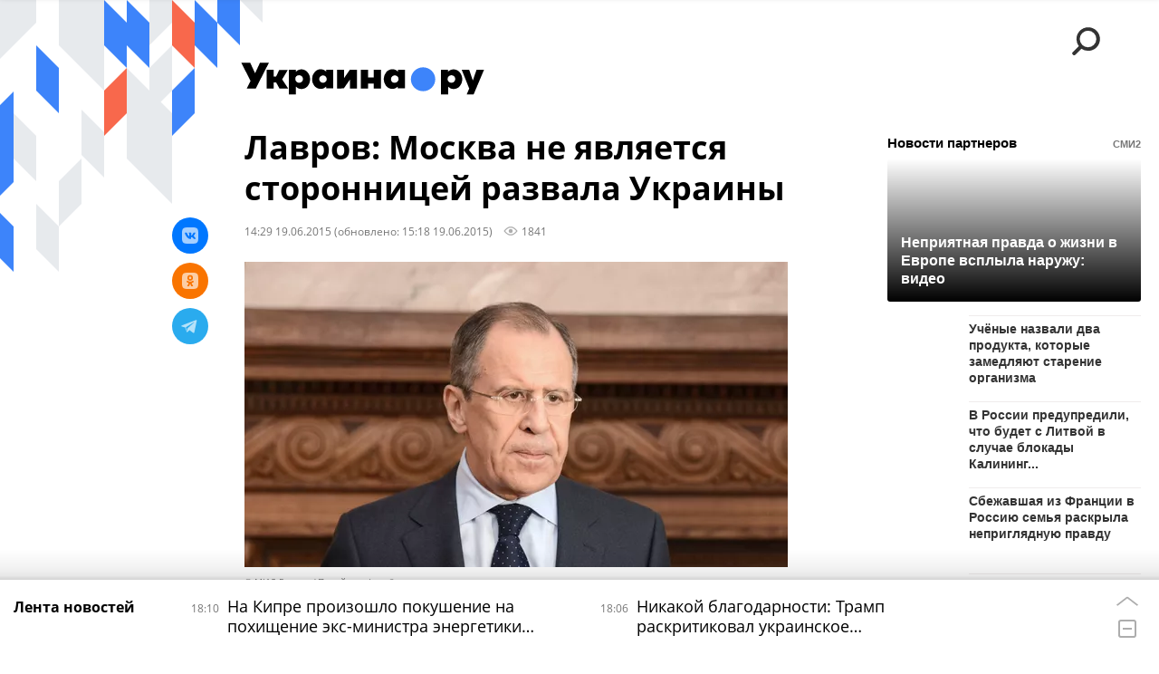

--- FILE ---
content_type: text/html; charset=utf-8
request_url: https://ukraina.ru/services/dynamics/20150619/1013412321.html
body_size: 5215
content:
<div data-id="1013412321" data-type="article" data-date="" data-chat-show="0" data-chat-is-expired="1" data-remove-fat="0" data-adv-project="0"><div class="recommend" data-algorithm="" data-article-id="1013412321"><div class="recommend__title">Мнения, события, идеи</div><div class="recommend__set" data-origin-count="15"><div class="recommend__item" data-position="1" data-article-id="1071948358"><div class="recommend__item-article" style="background: rgb(97,95,92)"><div class="recommend__item-image"><img media-type="ar4x3" data-crop-ratio="0.75" data-crop-width="360" data-crop-height="270" data-source-sid="not_rian_photo" alt="Ермак и Зеленский" title="Ермак и Зеленский" class=" lazyload" src="data:image/svg+xml,%3Csvg%20xmlns=%22http://www.w3.org/2000/svg%22%20width=%22360%22%20height=%22270%22%3E%3C/svg%3E%0A%20%20%20%20%20%20%20%20%20%20%20%20%20%20%20%20" data-src="https://cdnn1.ukraina.ru/img/07e8/08/1d/1057122587_169:0:1914:1309_360x0_80_0_0_e9ad61ee102a37925e56668ad3c08065.jpg"><div class="recommend__item-image-fade" style="border-color: rgb(97,95,92);                                     background-image: -webkit-gradient(linear, left top, left bottom, from(rgba(97,95,92,0)), to(rgba(97,95,92,1)));                                     background-image: -webkit-linear-gradient(rgba(97,95,92,0), rgba(97,95,92,1));                                     background-image: -moz-linear-gradient(rgba(97,95,92,0), rgba(97,95,92,1));                                     background-image: linear-gradient(rgba(97,95,92,0), rgba(97,95,92,1));"></div></div><a class="recommend__item-title" href="/20251121/svoikh-ne-brosaet-zelenskiy-ne-stal-uvolnyat-ermaka-i-gotovit-kontrataku-1071948358.html"><span>Бунт в банке с пауками. Зеленский не стал увольнять Ермака и готовит контратаку</span></a><div class="recommend__item-label"></div></div></div><div class="recommend__item" data-position="2" data-article-id="1071913175"><div class="recommend__item-article" style="background: rgb(46,48,57)"><div class="recommend__item-image"><img media-type="ar4x3" data-crop-ratio="0.75" data-crop-width="360" data-crop-height="270" data-source-sid="not_rian_photo" alt=" " title=" " class=" lazyload" src="data:image/svg+xml,%3Csvg%20xmlns=%22http://www.w3.org/2000/svg%22%20width=%22360%22%20height=%22270%22%3E%3C/svg%3E%0A%20%20%20%20%20%20%20%20%20%20%20%20%20%20%20%20" data-src="https://cdnn1.ukraina.ru/img/07e8/01/0b/1052641880_48:0:975:695_360x0_80_0_0_6539e0b4a5b30c73d3b0c28ceeff088f.jpg"><div class="recommend__item-image-fade" style="border-color: rgb(46,48,57);                                     background-image: -webkit-gradient(linear, left top, left bottom, from(rgba(46,48,57,0)), to(rgba(46,48,57,1)));                                     background-image: -webkit-linear-gradient(rgba(46,48,57,0), rgba(46,48,57,1));                                     background-image: -moz-linear-gradient(rgba(46,48,57,0), rgba(46,48,57,1));                                     background-image: linear-gradient(rgba(46,48,57,0), rgba(46,48,57,1));"></div></div><a class="recommend__item-title" href="/20251121/parazit-zelenskiy-vystavlyaet-zapadnykh-demokratov-moralnymi-urodami-eksperty-o-proiskhodyaschem-na-1071913175.html"><span>"Паразит Зеленский выставляет западных демократов моральными уродами". Эксперты о происходящем на Украине</span></a><div class="recommend__item-label"></div></div></div><div class="recommend__item" data-position="3" data-article-id="1071927911"><div class="recommend__item-article" style="background: rgb(116,73,63)"><div class="recommend__item-image"><img media-type="ar4x3" data-crop-ratio="0.75" data-crop-width="360" data-crop-height="270" data-source-sid="ukrainaru" alt=" " title=" " class=" lazyload" src="data:image/svg+xml,%3Csvg%20xmlns=%22http://www.w3.org/2000/svg%22%20width=%22360%22%20height=%22270%22%3E%3C/svg%3E%0A%20%20%20%20%20%20%20%20%20%20%20%20%20%20%20%20" data-src="https://cdnn1.ukraina.ru/img/07e9/08/1d/1067847077_163:0:1100:703_360x0_80_0_0_71e30d748142aedeac4a3c0388a92fdb.jpg"><div class="recommend__item-image-fade" style="border-color: rgb(116,73,63);                                     background-image: -webkit-gradient(linear, left top, left bottom, from(rgba(116,73,63,0)), to(rgba(116,73,63,1)));                                     background-image: -webkit-linear-gradient(rgba(116,73,63,0), rgba(116,73,63,1));                                     background-image: -moz-linear-gradient(rgba(116,73,63,0), rgba(116,73,63,1));                                     background-image: linear-gradient(rgba(116,73,63,0), rgba(116,73,63,1));"></div></div><a class="recommend__item-title" href="/20251121/spetsoperatsiya-na-minuvshey-nedele-kontury-nadvigayuscheysya-na-vsu-katastrofy-1071927911.html"><span>Спецоперация на минувшей неделе: контуры надвигающейся на ВСУ катастрофы</span></a><div class="recommend__item-label"></div></div></div><div class="recommend__item" data-position="4" data-article-id="1071951259"><div class="recommend__item-article" style="background: rgb(34,34,34)"><div class="recommend__item-image"><img media-type="ar4x3" data-crop-ratio="0.75" data-crop-width="360" data-crop-height="270" data-source-sid="rian_photo" alt=" " title=" " class=" lazyload" src="data:image/svg+xml,%3Csvg%20xmlns=%22http://www.w3.org/2000/svg%22%20width=%22360%22%20height=%22270%22%3E%3C/svg%3E%0A%20%20%20%20%20%20%20%20%20%20%20%20%20%20%20%20" data-src="https://cdnn1.ukraina.ru/img/102661/15/1026611586_167:0:2834:2000_360x0_80_0_0_231f922e92c7b1feb20c1bce2f5d182b.jpg"><div class="recommend__item-image-fade" style="border-color: rgb(34,34,34);                                     background-image: -webkit-gradient(linear, left top, left bottom, from(rgba(34,34,34,0)), to(rgba(34,34,34,1)));                                     background-image: -webkit-linear-gradient(rgba(34,34,34,0), rgba(34,34,34,1));                                     background-image: -moz-linear-gradient(rgba(34,34,34,0), rgba(34,34,34,1));                                     background-image: linear-gradient(rgba(34,34,34,0), rgba(34,34,34,1));"></div></div><a class="recommend__item-title" href="/20251121/pugal-vyborami-i-grozil-repressiyami-chto-govoryat-na-ukraine-o-vstreche-zelenskogo-s-fraktsiey-slug-1071951259.html"><span>Пугал выборами и грозил репрессиями. Что говорят на Украине о встрече Зеленского с фракцией "Слуг народа"</span></a><div class="recommend__item-label"></div></div></div><div class="recommend__item" data-position="5" data-article-id="1071947997"><div class="recommend__item-article" style="background: rgb(217,212,216)"><div class="recommend__item-image"><img media-type="ar4x3" data-crop-ratio="0.75" data-crop-width="360" data-crop-height="270" data-source-sid="not_rian_photo" alt="Грег Вайнер интервью" title="Грег Вайнер интервью" class=" lazyload" src="data:image/svg+xml,%3Csvg%20xmlns=%22http://www.w3.org/2000/svg%22%20width=%22360%22%20height=%22270%22%3E%3C/svg%3E%0A%20%20%20%20%20%20%20%20%20%20%20%20%20%20%20%20" data-src="https://cdnn1.ukraina.ru/img/07e9/09/0a/1068470083_272:0:1541:952_360x0_80_0_0_f395786302e33f10c3acdcb4f5d3162d.png"><div class="recommend__item-image-fade" style="border-color: rgb(217,212,216);                                     background-image: -webkit-gradient(linear, left top, left bottom, from(rgba(217,212,216,0)), to(rgba(217,212,216,1)));                                     background-image: -webkit-linear-gradient(rgba(217,212,216,0), rgba(217,212,216,1));                                     background-image: -moz-linear-gradient(rgba(217,212,216,0), rgba(217,212,216,1));                                     background-image: linear-gradient(rgba(217,212,216,0), rgba(217,212,216,1));"></div></div><a class="recommend__item-title m-dark" href="/20251121/greg-vayner-novyy-mirnyy-plan-trampa-po-ukraine-nesprosta-poyavilsya-imenno-seychas-1071947997.html"><span>Грег Вайнер: Новый мирный план Трампа по Украине неспроста появился именно сейчас</span></a><div class="recommend__item-label"></div></div></div><div class="recommend__item" data-position="6" data-article-id="1071937431"><div class="recommend__item-article" style="background: rgb(216,213,212)"><div class="recommend__item-image"><img media-type="ar4x3" data-crop-ratio="0.75" data-crop-width="360" data-crop-height="270" data-source-sid="rian_photo" alt="Сергей Михеев интервью" title="Сергей Михеев интервью" class=" lazyload" src="data:image/svg+xml,%3Csvg%20xmlns=%22http://www.w3.org/2000/svg%22%20width=%22360%22%20height=%22270%22%3E%3C/svg%3E%0A%20%20%20%20%20%20%20%20%20%20%20%20%20%20%20%20" data-src="https://cdnn1.ukraina.ru/img/07e6/07/0d/1036305596_298:0:898:450_360x0_80_0_0_0d94c874fc243c6e8806b43e29a20856.jpg"><div class="recommend__item-image-fade" style="border-color: rgb(216,213,212);                                     background-image: -webkit-gradient(linear, left top, left bottom, from(rgba(216,213,212,0)), to(rgba(216,213,212,1)));                                     background-image: -webkit-linear-gradient(rgba(216,213,212,0), rgba(216,213,212,1));                                     background-image: -moz-linear-gradient(rgba(216,213,212,0), rgba(216,213,212,1));                                     background-image: linear-gradient(rgba(216,213,212,0), rgba(216,213,212,1));"></div></div><a class="recommend__item-title m-dark" href="/20251121/1071937431.html"><span>Сергей Михеев: Украина не прекратит воевать, пока на голову Зеленскому не начнут падать бомбы и ракеты</span></a><div class="recommend__item-label"></div></div></div><div class="recommend__item" data-position="7" data-article-id="1071931749"><div class="recommend__item-article" style="background: rgb(225,221,218)"><div class="recommend__item-image"><img media-type="ar4x3" data-crop-ratio="0.75" data-crop-width="360" data-crop-height="270" data-source-sid="not_rian_photo" alt="Петр Акопов интервью" title="Петр Акопов интервью" class=" lazyload" src="data:image/svg+xml,%3Csvg%20xmlns=%22http://www.w3.org/2000/svg%22%20width=%22360%22%20height=%22270%22%3E%3C/svg%3E%0A%20%20%20%20%20%20%20%20%20%20%20%20%20%20%20%20" data-src="https://cdnn1.ukraina.ru/img/07e9/0b/14/1071932479_140:0:775:476_360x0_80_0_0_5ff670ff5c82d0a4ffcdebdfc6f9d5b2.jpg"><div class="recommend__item-image-fade" style="border-color: rgb(225,221,218);                                     background-image: -webkit-gradient(linear, left top, left bottom, from(rgba(225,221,218,0)), to(rgba(225,221,218,1)));                                     background-image: -webkit-linear-gradient(rgba(225,221,218,0), rgba(225,221,218,1));                                     background-image: -moz-linear-gradient(rgba(225,221,218,0), rgba(225,221,218,1));                                     background-image: linear-gradient(rgba(225,221,218,0), rgba(225,221,218,1));"></div></div><a class="recommend__item-title m-dark" href="/20251120/petr-akopov-esli-zelenskiy-poteryaet-ermaka-to-zapustit-obratnyy-otschet-vremeni-dlya-sebya-1071931749.html"><span>Петр Акопов: Если Зеленский потеряет Ермака, то запустит обратный отсчет времени для себя</span></a><div class="recommend__item-label"></div></div></div><div class="recommend__item" data-position="8" data-article-id="1071895746"><div class="recommend__item-article" style="background: rgb(128,136,150)"><div class="recommend__item-image"><img media-type="ar4x3" data-crop-ratio="0.75" data-crop-width="360" data-crop-height="270" data-source-sid="associated_press" alt=" " title=" " class=" lazyload" src="data:image/svg+xml,%3Csvg%20xmlns=%22http://www.w3.org/2000/svg%22%20width=%22360%22%20height=%22270%22%3E%3C/svg%3E%0A%20%20%20%20%20%20%20%20%20%20%20%20%20%20%20%20" data-src="https://cdnn1.ukraina.ru/img/07e9/07/09/1064924029_217:0:2948:2048_360x0_80_0_0_e5946323de88d0fce700ef34ebbbc001.jpg"><div class="recommend__item-image-fade" style="border-color: rgb(128,136,150);                                     background-image: -webkit-gradient(linear, left top, left bottom, from(rgba(128,136,150,0)), to(rgba(128,136,150,1)));                                     background-image: -webkit-linear-gradient(rgba(128,136,150,0), rgba(128,136,150,1));                                     background-image: -moz-linear-gradient(rgba(128,136,150,0), rgba(128,136,150,1));                                     background-image: linear-gradient(rgba(128,136,150,0), rgba(128,136,150,1));"></div></div><a class="recommend__item-title" href="/20251120/turbulentnost-na-bankovoy-kto-mozhet-smenit-ermaka-i-kto-etogo-khochet-1071895746.html"><span>Турбулентность на Банковой. Кто может сменить Ермака и кто этого хочет</span></a><div class="recommend__item-label"></div></div></div><div class="recommend__item" data-position="9" data-article-id="1071883639"><div class="recommend__item-article" style="background: rgb(245,236,235)"><div class="recommend__item-image"><img media-type="ar4x3" data-crop-ratio="0.75" data-crop-width="360" data-crop-height="270" data-source-sid="not_rian_photo" alt="Станислав Стремидловский интервью" title="Станислав Стремидловский интервью" class=" lazyload" src="data:image/svg+xml,%3Csvg%20xmlns=%22http://www.w3.org/2000/svg%22%20width=%22360%22%20height=%22270%22%3E%3C/svg%3E%0A%20%20%20%20%20%20%20%20%20%20%20%20%20%20%20%20" data-src="https://cdnn1.ukraina.ru/img/07e7/08/07/1048534230_146:0:781:476_360x0_80_0_0_621fb15c281bcf39a5a6b32a3ef4b055.jpg"><div class="recommend__item-image-fade" style="border-color: rgb(245,236,235);                                     background-image: -webkit-gradient(linear, left top, left bottom, from(rgba(245,236,235,0)), to(rgba(245,236,235,1)));                                     background-image: -webkit-linear-gradient(rgba(245,236,235,0), rgba(245,236,235,1));                                     background-image: -moz-linear-gradient(rgba(245,236,235,0), rgba(245,236,235,1));                                     background-image: linear-gradient(rgba(245,236,235,0), rgba(245,236,235,1));"></div></div><a class="recommend__item-title m-dark" href="/20251120/stanislav-stremidlovskiy-sozdat-samuyu-moschnuyu-armiyu-v-evrope-polyakam-meshaet-ikh-natsionalnyy-1071883639.html"><span>Станислав Стремидловский: Создать самую мощную армию в Европе полякам мешает их национальный характер</span></a><div class="recommend__item-label"></div></div></div><div class="recommend__item" data-position="10" data-article-id="1072057737" data-autofill="1"><div class="recommend__item-article" style="background: rgb(34,34,34)"><div class="recommend__item-image"><img media-type="ar4x3" data-crop-ratio="0.75" data-crop-width="360" data-crop-height="270" data-source-sid="associated_press" alt=" " title=" " class=" lazyload" src="data:image/svg+xml,%3Csvg%20xmlns=%22http://www.w3.org/2000/svg%22%20width=%22360%22%20height=%22270%22%3E%3C/svg%3E%0A%20%20%20%20%20%20%20%20%20%20%20%20%20%20%20%20" data-src="https://cdnn1.ukraina.ru/img/102690/27/1026902761_288:0:4896:3456_360x0_80_0_0_628224fa64a3d16fde0a2f62e86cd804.jpg"><div class="recommend__item-image-fade" style="border-color: rgb(34,34,34);                                     background-image: -webkit-gradient(linear, left top, left bottom, from(rgba(34,34,34,0)), to(rgba(34,34,34,1)));                                     background-image: -webkit-linear-gradient(rgba(34,34,34,0), rgba(34,34,34,1));                                     background-image: -moz-linear-gradient(rgba(34,34,34,0), rgba(34,34,34,1));                                     background-image: linear-gradient(rgba(34,34,34,0), rgba(34,34,34,1));"></div></div><a class="recommend__item-title" href="/20251123/1072057737.html"><span>На Кипре произошло покушение на похищение экс-министра энергетики Украины</span></a><div class="recommend__item-label"></div></div></div><div class="recommend__item" data-position="11" data-article-id="1071925376"><div class="recommend__item-article" style="background: rgb(200,194,193)"><div class="recommend__item-image"><img media-type="ar4x3" data-crop-ratio="0.75" data-crop-width="360" data-crop-height="270" data-source-sid="not_rian_photo" alt="Иван Скориков интервью" title="Иван Скориков интервью" class=" lazyload" src="data:image/svg+xml,%3Csvg%20xmlns=%22http://www.w3.org/2000/svg%22%20width=%22360%22%20height=%22270%22%3E%3C/svg%3E%0A%20%20%20%20%20%20%20%20%20%20%20%20%20%20%20%20" data-src="https://cdnn1.ukraina.ru/img/102755/88/1027558865_135:0:698:422_360x0_80_0_0_d9b3fe952cbf64dfaec74a8ca4ce48ad.jpg"><div class="recommend__item-image-fade" style="border-color: rgb(200,194,193);                                     background-image: -webkit-gradient(linear, left top, left bottom, from(rgba(200,194,193,0)), to(rgba(200,194,193,1)));                                     background-image: -webkit-linear-gradient(rgba(200,194,193,0), rgba(200,194,193,1));                                     background-image: -moz-linear-gradient(rgba(200,194,193,0), rgba(200,194,193,1));                                     background-image: linear-gradient(rgba(200,194,193,0), rgba(200,194,193,1));"></div></div><a class="recommend__item-title" href="/20251120/1071925376.html"><span>Иван Скориков: Зеленский отбивается и от Трампа, и от глобалистов, а Россия занимает Покровск и Купянск</span></a><div class="recommend__item-label"></div></div></div><div class="recommend__item" data-position="12" data-article-id="1071930663"><div class="recommend__item-article" style="background: rgb(62,54,48)"><div class="recommend__item-image"><img media-type="ar4x3" data-crop-ratio="0.75" data-crop-width="360" data-crop-height="270" data-source-sid="rian_photo" alt=" " title=" " class=" lazyload" src="data:image/svg+xml,%3Csvg%20xmlns=%22http://www.w3.org/2000/svg%22%20width=%22360%22%20height=%22270%22%3E%3C/svg%3E%0A%20%20%20%20%20%20%20%20%20%20%20%20%20%20%20%20" data-src="https://cdnn1.ukraina.ru/img/07e9/0b/14/1071933303_0:0:2732:2048_360x0_80_0_0_61b10c74fd3ac79e3ecbcf76e425d403.jpg"><div class="recommend__item-image-fade" style="border-color: rgb(62,54,48);                                     background-image: -webkit-gradient(linear, left top, left bottom, from(rgba(62,54,48,0)), to(rgba(62,54,48,1)));                                     background-image: -webkit-linear-gradient(rgba(62,54,48,0), rgba(62,54,48,1));                                     background-image: -moz-linear-gradient(rgba(62,54,48,0), rgba(62,54,48,1));                                     background-image: linear-gradient(rgba(62,54,48,0), rgba(62,54,48,1));"></div></div><a class="recommend__item-title" href="/20251120/uroki-dlya-zelenskogo-80-let-spustya-kak-svyazany-nyurnbergskiy-tribunal-i-natsistskaya-ukraina---1071930663.html"><span>Уроки для Зеленского 80 лет спустя. Как связаны Нюрнбергский трибунал и нацистская Украина  </span></a><div class="recommend__item-label"></div></div></div><div class="recommend__item" data-position="13" data-article-id="1071930403"><div class="recommend__item-article" style="background: rgb(133,127,122)"><div class="recommend__item-image"><img media-type="ar4x3" data-crop-ratio="0.75" data-crop-width="360" data-crop-height="270" data-source-sid="ukrainaru" alt="Алехин. Карта СВО." title="Алехин. Карта СВО." class=" lazyload" src="data:image/svg+xml,%3Csvg%20xmlns=%22http://www.w3.org/2000/svg%22%20width=%22360%22%20height=%22270%22%3E%3C/svg%3E%0A%20%20%20%20%20%20%20%20%20%20%20%20%20%20%20%20" data-src="https://cdnn1.ukraina.ru/img/07e8/08/1b/1057071273_86:0:1053:725_360x0_80_0_0_00dda6fbbf220ef45d6d3df91537018e.jpg"><div class="recommend__item-image-fade" style="border-color: rgb(133,127,122);                                     background-image: -webkit-gradient(linear, left top, left bottom, from(rgba(133,127,122,0)), to(rgba(133,127,122,1)));                                     background-image: -webkit-linear-gradient(rgba(133,127,122,0), rgba(133,127,122,1));                                     background-image: -moz-linear-gradient(rgba(133,127,122,0), rgba(133,127,122,1));                                     background-image: linear-gradient(rgba(133,127,122,0), rgba(133,127,122,1));"></div></div><a class="recommend__item-title" href="/20251120/1071930403.html"><span>Полковник Геннадий Алехин: ВСУ контратакуют под Купянском, но попадают в огневые мешки и теряют Волчанск</span></a><div class="recommend__item-label"></div></div></div><div class="recommend__item" data-position="14" data-article-id="1071906389"><div class="recommend__item-article" style="background: rgb(124,109,125)"><div class="recommend__item-image"><img media-type="ar4x3" data-crop-ratio="0.75" data-crop-width="360" data-crop-height="270" data-source-sid="gettyimages" alt=" " title=" " class=" lazyload" src="data:image/svg+xml,%3Csvg%20xmlns=%22http://www.w3.org/2000/svg%22%20width=%22360%22%20height=%22270%22%3E%3C/svg%3E%0A%20%20%20%20%20%20%20%20%20%20%20%20%20%20%20%20" data-src="https://cdnn1.ukraina.ru/img/07e9/0b/14/1071908704_0:0:2732:2048_360x0_80_0_0_a530f2150f13d1704266a3733c081dfa.jpg"><div class="recommend__item-image-fade" style="border-color: rgb(124,109,125);                                     background-image: -webkit-gradient(linear, left top, left bottom, from(rgba(124,109,125,0)), to(rgba(124,109,125,1)));                                     background-image: -webkit-linear-gradient(rgba(124,109,125,0), rgba(124,109,125,1));                                     background-image: -moz-linear-gradient(rgba(124,109,125,0), rgba(124,109,125,1));                                     background-image: linear-gradient(rgba(124,109,125,0), rgba(124,109,125,1));"></div></div><a class="recommend__item-title" href="/20251120/maga-revolyutsiya-dempartii-ssha-kto-pobedit-v-borbe-za-vlast-nad-oslami-1071906389.html"><span>MAGA-революция Демпартии США. Кто победит в борьбе за власть над "ослами"</span></a><div class="recommend__item-label"></div></div></div><div class="recommend__item" data-position="15" data-article-id="1071867919"><div class="recommend__item-article" style="background: rgb(227,220,222)"><div class="recommend__item-image"><img media-type="ar4x3" data-crop-ratio="0.75" data-crop-width="360" data-crop-height="270" data-source-sid="not_rian_photo" alt="Павел Крусанов" title="Павел Крусанов" class=" lazyload" src="data:image/svg+xml,%3Csvg%20xmlns=%22http://www.w3.org/2000/svg%22%20width=%22360%22%20height=%22270%22%3E%3C/svg%3E%0A%20%20%20%20%20%20%20%20%20%20%20%20%20%20%20%20" data-src="https://cdnn1.ukraina.ru/img/07e9/0b/12/1071795393_135:0:770:476_360x0_80_0_0_7fc53a8d46fce955c348ccd016908549.jpg"><div class="recommend__item-image-fade" style="border-color: rgb(227,220,222);                                     background-image: -webkit-gradient(linear, left top, left bottom, from(rgba(227,220,222,0)), to(rgba(227,220,222,1)));                                     background-image: -webkit-linear-gradient(rgba(227,220,222,0), rgba(227,220,222,1));                                     background-image: -moz-linear-gradient(rgba(227,220,222,0), rgba(227,220,222,1));                                     background-image: linear-gradient(rgba(227,220,222,0), rgba(227,220,222,1));"></div></div><a class="recommend__item-title m-dark" href="/20251120/pavel-krusanov-imperskiy-gen-zastavlyaet-menya-podderzhivat-rossiyu-i-novorossiyu-a-ne-byt-zaukraintsem-1071867919.html"><span>Павел Крусанов: Имперский ген заставляет меня поддерживать Россию и Новороссию, а не быть заукраинцем</span></a><div class="recommend__item-label"></div></div></div></div></div><span class="statistic"><span class="statistic__item m-views" data-article-id="1013412321"><i><svg class="svg-icon"><use xmlns:xlink="http://www.w3.org/1999/xlink" xlink:href="#icon-views_small"></use></svg></i>1841</span></span><div class="article__userbar-table"><div class="article__userbar-item m-emoji"><div class="article__userbar-emoji"><div class="emoji" data-id="1013412321"><a href="#" data-type="s1" data-title="Нравится" data-id="1013412321" data-sig="7fe35d872a9d1e595551da44809c5e38" class="emoji-item m-type-s1"><i><svg class="svg-icon"><use xmlns:xlink="http://www.w3.org/1999/xlink" xlink:href="#icon-like"></use></svg></i><span class="m-value">0</span></a><a href="#" class="emoji-item m-type-s2" data-type="s2" data-title="Ха-Ха" data-id="1013412321" data-sig="f09414a208773dd8c31a98ce94b1591f"><i><svg class="svg-icon"><use xmlns:xlink="http://www.w3.org/1999/xlink" xlink:href="#icon-haha"></use></svg></i><span class="m-value">0</span></a><a href="#" class="emoji-item m-type-s3" data-type="s3" data-title="Удивительно" data-id="1013412321" data-sig="5366f8b7e431e7549150da848412ef39"><i><svg class="svg-icon"><use xmlns:xlink="http://www.w3.org/1999/xlink" xlink:href="#icon-wow"></use></svg></i><span class="m-value">0</span></a><a href="#" class="emoji-item m-type-s4" data-type="s4" data-title="Грустно" data-id="1013412321" data-sig="10da1d249453dadeccc224ab9ef66e52"><i><svg class="svg-icon"><use xmlns:xlink="http://www.w3.org/1999/xlink" xlink:href="#icon-sad"></use></svg></i><span class="m-value">0</span></a><a href="#" class="emoji-item m-type-s5" data-type="s5" data-title="Возмутительно" data-id="1013412321" data-sig="6db8e5c533f2222aa02978384a6d2ce2"><i><svg class="svg-icon"><use xmlns:xlink="http://www.w3.org/1999/xlink" xlink:href="#icon-angry"></use></svg></i><span class="m-value">0</span></a><a href="#" class="emoji-item m-type-s6" data-type="s6" data-title="Не нравится" data-id="1013412321"><i><svg class="svg-icon"><use xmlns:xlink="http://www.w3.org/1999/xlink" xlink:href="#icon-dislike"></use></svg></i><span class="m-value">0</span></a></div></div></div></div></div>


--- FILE ---
content_type: image/svg+xml
request_url: https://ukraina.ru/i/sprites/icon/inline.svg?16
body_size: 82579
content:
<?xml version="1.0" encoding="utf-8"?><svg xmlns="http://www.w3.org/2000/svg" xmlns:xlink="http://www.w3.org/1999/xlink"><symbol viewBox="0 0 32 32" id="icon-all_materials" xmlns="http://www.w3.org/2000/svg"><path fill-rule="evenodd" clip-rule="evenodd" d="M8 9.088C8 8.488 8.487 8 9.088 8h5.024c.6 0 1.088.487 1.088 1.088v5.024c0 .6-.487 1.088-1.088 1.088H9.088A1.088 1.088 0 018 14.112V9.088zm1.088 0v5.024h5.024V9.088H9.088zM16.8 9.088c0-.6.487-1.088 1.088-1.088h5.024c.6 0 1.088.487 1.088 1.088v5.024c0 .6-.487 1.088-1.088 1.088h-5.024a1.088 1.088 0 01-1.088-1.088V9.088zm1.088 0v5.024h5.024V9.088h-5.024zM16.8 17.888c0-.6.487-1.088 1.088-1.088h5.024c.6 0 1.088.487 1.088 1.088v5.024c0 .6-.487 1.088-1.088 1.088h-5.024a1.088 1.088 0 01-1.088-1.088v-5.024zm1.088 0v5.024h5.024v-5.024h-5.024zM8 17.888c0-.6.487-1.088 1.088-1.088h5.024c.6 0 1.088.487 1.088 1.088v5.024c0 .6-.487 1.088-1.088 1.088H9.088A1.088 1.088 0 018 22.912v-5.024zm1.088 0v5.024h5.024v-5.024H9.088z"/></symbol><symbol viewBox="0 0 40 40" id="icon-all_sources" xmlns="http://www.w3.org/2000/svg"><path d="M15.146 25.672a.938.938 0 00.959-.964.938.938 0 00-.963-.959.925.925 0 00-.684.279.934.934 0 00-.276.686c0 .272.093.5.278.684a.934.934 0 00.686.274zm0-4.71c.273 0 .5-.093.684-.277a.938.938 0 00.275-.688.938.938 0 00-.963-.959.938.938 0 00-.96.964c0 .274.093.502.278.684a.934.934 0 00.686.275zm0-4.712c.273 0 .5-.093.684-.277a.934.934 0 00.275-.687.938.938 0 00-.963-.959.938.938 0 00-.96.964c0 .274.093.502.278.684a.934.934 0 00.686.275zm3.844 9.087h6.731v-1.25H18.99v1.25zm0-4.712h6.731v-1.25H18.99v1.25zm0-4.713h6.731v-1.25H18.99v1.25zM12.019 30c-.575 0-1.055-.192-1.44-.578-.386-.385-.579-.866-.579-1.44V12.018c0-.575.193-1.055.579-1.44.385-.386.865-.579 1.44-.579H27.98c.575 0 1.055.193 1.44.579.386.385.579.865.579 1.44V27.98c0 .575-.192 1.055-.578 1.44-.385.386-.866.579-1.44.579H12.018zm0-1.25H27.98c.192 0 .368-.08.529-.24.16-.16.24-.337.24-.529V12.02c0-.192-.08-.368-.24-.529-.16-.16-.337-.24-.529-.24H12.02c-.192 0-.368.08-.529.24-.16.16-.24.337-.24.529V27.98c0 .192.08.368.24.529.16.16.337.24.529.24z"/></symbol><symbol viewBox="0 0 40 40" id="icon-angry" xmlns="http://www.w3.org/2000/svg"><path fill-rule="evenodd" clip-rule="evenodd" d="M20 33c7.18 0 13-5.82 13-13S27.18 7 20 7 7 12.82 7 20s5.82 13 13 13zm-1.252-9.9l.435-.754-8.78-5.07-.875 1.516 2.444 1.411a3.712 3.712 0 006.774 2.9l-.005-.002.007-.001zm2.504 0l-.435-.754 8.78-5.07.875 1.516-2.444 1.411a3.712 3.712 0 01-6.774 2.9l.005-.002-.007-.001z"/></symbol><symbol viewBox="0 0 40 40" id="icon-applause" xmlns="http://www.w3.org/2000/svg"><path d="M32.75 14.31a456.646 456.646 0 00-3.887-4 1.103 1.103 0 00-1.56-.023l-.122.12a1.104 1.104 0 00-.023 1.56l3.225 3.32.009.015a.568.568 0 01-.09.655.547.547 0 01-.415.2.582.582 0 01-.383-.154l-8.721-7.769a1.103 1.103 0 00-1.557.09l-.114.128a1.104 1.104 0 00.09 1.557l3.942 3.519.009.012a.491.491 0 01-.708.67l-5.457-4.868a1.103 1.103 0 00-1.557.09l-.113.128a1.103 1.103 0 00.09 1.557l.006.006 1.43 1.626q.082-.006.163-.006a2.485 2.485 0 012.161 1.262l2.525 4.475a2.462 2.462 0 011.04-.919l.154-.073a2.46 2.46 0 011.059-.238 2.492 2.492 0 012.24 1.416l.007.013c.26.54 1.597 3.322 2.386 5.05a11.514 11.514 0 011.07 3.92 8.667 8.667 0 002.598-2 8.572 8.572 0 00.502-11.338z"/><path d="M24.944 19.26a1.109 1.109 0 00-.998-.633 1.094 1.094 0 00-.47.106l-.155.073a1.103 1.103 0 00-.526 1.469l1.977 4.185.004.017a.568.568 0 01-.297.59.597.597 0 01-.295.084.551.551 0 01-.476-.298l-5.74-10.171a1.102 1.102 0 00-1.502-.42l-.149.085a1.103 1.103 0 00-.418 1.503l3.108 5.508.142.244a.491.491 0 01-.886.405l-4.243-7.504a1.102 1.102 0 00-1.502-.419l-.15.084a1.104 1.104 0 00-.418 1.503l3.867 6.854.142.253a.41.41 0 01-.206.512.468.468 0 01-.25.072.48.48 0 01-.372-.176l-.007-.01-3.69-6.526a1.103 1.103 0 00-1.503-.419l-.15.085a1.103 1.103 0 00-.418 1.502l3.937 6.977.188.338c.094.184.094.322-.212.535s-.52.062-.589-.068l-2.685-4.753a1.102 1.102 0 00-1.502-.419l-.149.084a1.103 1.103 0 00-.419 1.503l1.83 3.242 4.27 7.657c2.166 3.328 4.967 4.063 9.511 1.722 3.798-1.957 6.197-5.05 3.784-10.335-.857-1.874-2.368-5.01-2.383-5.042zM7.084 8.394l1.46-1.368 3.218 3.435-1.459 1.367zM3.545 13.074l.58-1.914 4.506 1.367-.58 1.914zM11.496 4.253l1.948-.455 1.07 4.586-1.948.455z"/></symbol><symbol viewBox="0 0 40 40" id="icon-applause_big" xmlns="http://www.w3.org/2000/svg"><path d="M7.318 7.574l.657-.615 2.325 2.48-.657.616zM3.973 11.558l.261-.861 3.254.985-.26.862zM11.291 4.084l.877-.205.773 3.311-.877.205zM34.375 18.999a6.214 6.214 0 00-1.716-3.235l-4.22-4.221a1.958 1.958 0 00-2.704 0 1.897 1.897 0 00-.507.923l-3.534-3.534a1.914 1.914 0 00-2.704 0 1.895 1.895 0 00-.505.924l-.142-.14a1.907 1.907 0 00-2.867 2.502 1.829 1.829 0 00-1.253.96l-.099-.172a1.902 1.902 0 00-3.556 1.06 1.901 1.901 0 00-1.988 2.83l.622 1.074a1.909 1.909 0 00-1.736 2.865l5.78 9.965a6.206 6.206 0 001.712 1.907l3.412 2.502.532-.726-3.412-2.502a5.322 5.322 0 01-1.465-1.632l-5.78-9.965a1.012 1.012 0 111.752-1.012l1.902 3.261.195.336h.001l.334-.194.444-.256-.001-.002h.001l-.221-.38-3.293-5.692a1.011 1.011 0 111.75-1.013l3.515 6.074.779-.45-3.81-6.586a1.011 1.011 0 011.752-1.013l.908 1.57v.002l2.901 5.013.78-.45-2.9-5.014a.998.998 0 011.423-1.343l.251.252.004-.004a.978.978 0 01.072.082l3.31 5.721.002.006 2.19 3.783.778-.45-1.685-2.913-.504-.872a1.013 1.013 0 01.37-1.381 1.01 1.01 0 011.381.369l2.99 5.167a5.317 5.317 0 01.703 3.053l-.298 4.19.897.063.299-4.189a6.212 6.212 0 00-.822-3.568l-2.99-5.167a1.903 1.903 0 00-3.338.066l-2.504-4.328a1.899 1.899 0 00-.555-.601l-.732-.732a1.01 1.01 0 010-1.43 1.033 1.033 0 011.432 0l1.256 1.252c.01.01.016.022.026.032l1.975 1.973.007-.006 1.693 1.686.635-.638-3.684-3.668a1.01 1.01 0 011.441-1.414l4.676 4.675.002.003 3.091 3.09.636-.636-3.09-3.091a1.011 1.011 0 111.43-1.43l4.22 4.22a5.317 5.317 0 011.469 2.769l.792 4.124.884-.17z"/></symbol><symbol viewBox="0 0 41 40" id="icon-asterisk_small" xmlns="http://www.w3.org/2000/svg"><path fill-rule="evenodd" clip-rule="evenodd" d="M18.475 9a.832.832 0 00-.83.881l.458 7.674-7.207-2.827a.832.832 0 00-1.095.517L8.578 19.01a.832.832 0 00.582 1.061l7.433 1.935-4.893 5.952a.832.832 0 00.154 1.201l3.201 2.326a.832.832 0 001.19-.225l4.161-6.51 4.163 6.513a.832.832 0 001.19.225l3.2-2.326a.832.832 0 00.154-1.2l-4.86-5.914 7.587-1.974a.832.832 0 00.582-1.062l-1.223-3.763a.832.832 0 00-1.095-.517L22.8 17.595l.461-7.714a.832.832 0 00-.83-.881h-3.957z"/></symbol><symbol viewBox="0 0 40 40" id="icon-backward" xmlns="http://www.w3.org/2000/svg"><path d="M16.707 23.497a3.82 3.82 0 01-1.237-.204 3.102 3.102 0 01-1.018-.554l-.615 1.11a4.036 4.036 0 001.303.654 5.331 5.331 0 001.59.238 3.904 3.904 0 001.677-.326 2.344 2.344 0 001.028-.874 2.27 2.27 0 00.342-1.22 2.077 2.077 0 00-.561-1.486 2.597 2.597 0 00-1.628-.726l1.87-2.222v-.957H14.21v1.2h3.498l-1.749 2.078v.979h.704a2.138 2.138 0 011.26.303.986.986 0 01.412.841.996.996 0 01-.434.853 2.007 2.007 0 01-1.194.313zM22.273 24.273a3.154 3.154 0 003.306 0 3.146 3.146 0 001.15-1.364 4.994 4.994 0 00.417-2.128 4.998 4.998 0 00-.418-2.13 3.152 3.152 0 00-1.15-1.364 3.16 3.16 0 00-3.305 0 3.164 3.164 0 00-1.144 1.365 4.998 4.998 0 00-.418 2.129 4.994 4.994 0 00.418 2.128 3.159 3.159 0 001.144 1.364zm.358-5.528a1.576 1.576 0 012.596 0 3.548 3.548 0 01.478 2.036 3.547 3.547 0 01-.478 2.034 1.576 1.576 0 01-2.596 0 3.547 3.547 0 01-.479-2.034 3.548 3.548 0 01.479-2.036z"/><path d="M20 7.397h-9.963l3.66-3.24-1.162-1.311-5.138 4.55h-.002V7.4l-.246.218a.876.876 0 00-.038 1.274L11.92 13.7l1.237-1.238-3.316-3.315H20a11.906 11.906 0 0112.208 11.852 12.208 12.208 0 11-24.416 0v-.875h-1.75V21a13.958 13.958 0 1027.916 0A13.637 13.637 0 0020 7.397z"/></symbol><symbol viewBox="0 0 40 40" id="icon-backward_big" xmlns="http://www.w3.org/2000/svg"><path d="M20 7.772H9.048l4.118-3.648-.663-.749-5.106 4.523a.5.5 0 00-.022.728l4.544 4.544.707-.707-3.69-3.69H20A12.277 12.277 0 0132.583 21a12.583 12.583 0 01-25.166 0v-.5h-1v.5a13.583 13.583 0 0027.166 0A13.267 13.267 0 0020 7.772z"/><path d="M18.195 23.376a2.167 2.167 0 01-1.337.363 3.773 3.773 0 01-1.308-.225 2.91 2.91 0 01-1.012-.6l-.506.87a3.376 3.376 0 001.242.687 5.078 5.078 0 001.584.247 3.686 3.686 0 001.601-.314 2.27 2.27 0 00.984-.846 2.222 2.222 0 00.33-1.194 2.024 2.024 0 00-.593-1.502 2.748 2.748 0 00-1.727-.698l2.012-2.486v-.748h-5.081v.957h3.706l-1.935 2.376v.77h.616a2.391 2.391 0 011.43.352 1.164 1.164 0 01.472.99 1.187 1.187 0 01-.478 1.001zM22.32 24.25a3.03 3.03 0 003.234 0 3.132 3.132 0 001.116-1.358 5.043 5.043 0 00.408-2.112 5.044 5.044 0 00-.408-2.112 3.138 3.138 0 00-1.116-1.358 3.03 3.03 0 00-3.234 0 3.134 3.134 0 00-1.116 1.358 5.044 5.044 0 00-.408 2.112 5.043 5.043 0 00.408 2.112 3.129 3.129 0 001.116 1.358zm.132-5.67a1.832 1.832 0 012.97 0 3.688 3.688 0 01.556 2.2 3.687 3.687 0 01-.556 2.2 1.83 1.83 0 01-2.97 0 3.687 3.687 0 01-.556-2.2 3.688 3.688 0 01.556-2.2z"/></symbol><symbol viewBox="0 0 40 40" id="icon-backward_small" xmlns="http://www.w3.org/2000/svg"><path d="M20 7.022h-8.974l3.2-2.833-1.659-1.872L6.9 7.337a1.25 1.25 0 00-.055 1.819l5.074 5.075 1.768-1.768-2.941-2.941H20A11.536 11.536 0 0131.833 21a11.833 11.833 0 01-23.667 0v-1.25h-2.5V21a14.333 14.333 0 0028.667 0A14.008 14.008 0 0020 7.022z"/><path d="M16.081 23.51a3.915 3.915 0 01-1.182-.183 3.335 3.335 0 01-1.018-.51l-.693 1.363a4.123 4.123 0 001.337.611 6.069 6.069 0 001.6.214 4.106 4.106 0 001.766-.34 2.452 2.452 0 001.072-.908 2.303 2.303 0 00.352-1.237 2.08 2.08 0 00-.539-1.458 2.593 2.593 0 00-1.55-.754l1.737-1.98v-1.155h-5.39v1.43h3.278l-1.584 1.794v1.177h.814q1.441 0 1.441.946a.832.832 0 01-.385.731 1.88 1.88 0 01-1.056.258zM21.735 24.533a3.312 3.312 0 003.41 0 3.17 3.17 0 001.171-1.37 4.97 4.97 0 00.424-2.14 4.972 4.972 0 00-.424-2.139 3.177 3.177 0 00-1.171-1.37 3.312 3.312 0 00-3.41 0 3.176 3.176 0 00-1.172 1.37 4.972 4.972 0 00-.423 2.14 4.97 4.97 0 00.423 2.138 3.17 3.17 0 001.172 1.37zm.61-5.38a1.302 1.302 0 012.2 0 3.44 3.44 0 01.402 1.87 3.436 3.436 0 01-.402 1.87 1.302 1.302 0 01-2.2 0 3.436 3.436 0 01-.401-1.87 3.44 3.44 0 01.401-1.87z"/></symbol><symbol viewBox="0 0 40 40" id="icon-calendar_small" xmlns="http://www.w3.org/2000/svg"><path d="M29.414 10.469h-3.506V8.042h-2v2.427h-7.816V8.042h-2v2.427h-3.506a2.567 2.567 0 00-2.571 2.556v16.377a2.566 2.566 0 002.57 2.556h18.83a2.566 2.566 0 002.57-2.556V13.025a2.567 2.567 0 00-2.57-2.556zm0 18.989l-18.9-.056.044-9.99h18.9zm.052-12.047h-18.9l.02-4.442 3.506.01v1.524h2v-1.518l7.816.024v1.494h2v-1.488l3.577.01z"/></symbol><symbol viewBox="0 0 40 40" id="icon-chat" xmlns="http://www.w3.org/2000/svg"><path fill-rule="evenodd" clip-rule="evenodd" d="M17.774 33.238a1 1 0 01-1.488-.873v-3.869C11.133 28.352 7 24.13 7 18.941 7 13.451 11.45 9 16.94 9h6.157C28.567 9 33 13.433 33 18.902a9.856 9.856 0 01-3.075 7.172 9.964 9.964 0 01-2.032 1.493l-.002.001-.004.002.006.001-10.119 5.667zm.312-6.492V31l4.41-2.47-.043-.006 4.561-2.528a8.09 8.09 0 004.186-7.094 8.102 8.102 0 00-8.102-8.102h-6.157A8.141 8.141 0 008.8 18.941a7.759 7.759 0 007.536 7.756l1.75.049zm-3.027-8.997a1.25 1.25 0 100 2.5 1.25 1.25 0 000-2.5zm4.907 0a1.25 1.25 0 100 2.5 1.25 1.25 0 000-2.5zm3.657 1.25a1.25 1.25 0 112.5 0 1.25 1.25 0 01-2.5 0z"/></symbol><symbol viewBox="0 0 40 40" id="icon-chat_big" xmlns="http://www.w3.org/2000/svg"><path fill-rule="evenodd" clip-rule="evenodd" d="M17.774 33.238a1 1 0 01-1.488-.873v-3.869C11.133 28.352 7 24.13 7 18.941 7 13.451 11.45 9 16.941 9h6.157C28.567 9 33 13.433 33 18.902a9.87 9.87 0 01-3.872 7.854c-.39.3-.803.571-1.234.81l-.003.002-.004.002.006.001-10.119 5.667zm-.488-5.714v4.841l7.609-4.26-.027-.005 2.534-1.404C30.128 25.186 32 22.284 32 18.902A8.902 8.902 0 0023.098 10h-6.157A8.941 8.941 0 008 18.941a8.56 8.56 0 008.314 8.556l.972.027zm-2.227-9.776a1.25 1.25 0 100 2.5 1.25 1.25 0 000-2.5zm4.907 0a1.25 1.25 0 100 2.5 1.25 1.25 0 000-2.5zm3.657 1.25a1.25 1.25 0 112.5 0 1.25 1.25 0 01-2.5 0z"/></symbol><symbol viewBox="0 0 40 40" id="icon-chat_filled" xmlns="http://www.w3.org/2000/svg"><path fill-rule="evenodd" clip-rule="evenodd" d="M16.286 32.365a1 1 0 001.488.873l10.119-5.667h-.006l.004-.003.003-.001a9.964 9.964 0 002.031-1.493A9.856 9.856 0 0033 18.902C33 13.433 28.567 9 23.098 9h-6.157C11.451 9 7 13.45 7 18.941c0 5.188 4.133 9.41 9.286 9.555v3.87zm-1.227-14.617a1.25 1.25 0 100 2.5 1.25 1.25 0 000-2.5zm4.907 0a1.25 1.25 0 100 2.5 1.25 1.25 0 000-2.5zm3.657 1.25a1.25 1.25 0 112.5 0 1.25 1.25 0 01-2.5 0z"/></symbol><symbol viewBox="0 0 40 40" id="icon-chat_filled_counter" xmlns="http://www.w3.org/2000/svg"><path fill-rule="evenodd" clip-rule="evenodd" d="M17.774 33.238a1 1 0 01-1.488-.873v-3.869C11.133 28.352 7 24.13 7 18.941 7 13.451 11.45 9 16.94 9h6.157C28.567 9 33 13.433 33 18.902a9.856 9.856 0 01-3.075 7.172 9.964 9.964 0 01-2.032 1.493l-.002.001-.004.002.006.001-10.119 5.667z"/></symbol><symbol viewBox="0 0 40 40" id="icon-chat_small" xmlns="http://www.w3.org/2000/svg"><path d="M16.431 9A9.431 9.431 0 007 18.431a9.069 9.069 0 009.069 9.069h.217v4.772a1 1 0 001.528.85l10.659-6.63h-.004A9.417 9.417 0 0033 18.432 9.432 9.432 0 0023.568 9h-7.137z"/></symbol><symbol viewBox="0 0 40 40" id="icon-check" xmlns="http://www.w3.org/2000/svg"><path d="M20 32.375A12.375 12.375 0 1132.375 20 12.39 12.39 0 0120 32.375zm0-23A10.625 10.625 0 1030.625 20 10.637 10.637 0 0020 9.375z"/><path d="M18.31 24.902a1.885 1.885 0 01-1.498-.732l-2.487-3.64 1.446-.987 2.454 3.597a.17.17 0 00.2-.044l5.614-8.338 1.451.977-5.649 8.387a1.908 1.908 0 01-1.531.78z"/></symbol><symbol viewBox="0 0 40 40" id="icon-check_big" xmlns="http://www.w3.org/2000/svg"><path d="M20 32a12 12 0 1112-12 12.014 12.014 0 01-12 12zm0-23a11 11 0 1011 11A11.012 11.012 0 0020 9z"/><path d="M18.31 24.849a1.571 1.571 0 01-1.247-.61l-2.372-3.471.826-.564 2.354 3.447a.617.617 0 00.898-.026l5.71-8.474.83.559-5.731 8.502a1.584 1.584 0 01-1.267.637z"/></symbol><symbol viewBox="0 0 40 40" id="icon-check_only" xmlns="http://www.w3.org/2000/svg"><path d="M17.604 27.84a1.868 1.868 0 01-1.409-.638l-5.37-6.133 1.316-1.152 5.37 6.132c.026.028.065.056.098.042a.12.12 0 00.095-.049l11.882-15.477 1.389 1.066-11.883 15.476a1.866 1.866 0 01-1.425.733h-.063z"/></symbol><symbol viewBox="0 0 40 40" id="icon-check_only_big" xmlns="http://www.w3.org/2000/svg"><path d="M16.605 27.466a1.495 1.495 0 01-1.128-.512l-5.123-5.85.752-.659 5.123 5.85a.49.49 0 00.393.17.496.496 0 00.38-.194l11.653-15.18.794.608-11.654 15.18a1.493 1.493 0 01-1.14.586z"/></symbol><symbol viewBox="0 0 40 40" id="icon-check_only_small" xmlns="http://www.w3.org/2000/svg"><path d="M17.604 28.216a2.24 2.24 0 01-1.69-.767l-5.619-6.415 1.88-1.646 5.417 6.183L29.517 10.04l1.983 1.523-12.11 15.773a2.24 2.24 0 01-1.71.88h-.076zm.19-2.414z"/></symbol><symbol viewBox="0 0 40 40" id="icon-check_small" xmlns="http://www.w3.org/2000/svg"><path d="M20 8.5A11.5 11.5 0 1031.5 20 11.5 11.5 0 0020 8.5zm-.048 16.063a2.227 2.227 0 01-1.79.915 2.198 2.198 0 01-1.745-.853l-2.792-4.089 1.817-1.24 2.751 4.033 6.157-9.233 1.824 1.228z"/></symbol><symbol viewBox="0 0 40 40" id="icon-close" xmlns="http://www.w3.org/2000/svg"><path d="M29.41 11.827l-1.237-1.237L20 18.763l-8.128-8.128-1.237 1.237L18.763 20l-8.173 8.173 1.237 1.237L20 21.237l8.17 8.171 1.238-1.237L21.237 20l8.173-8.173z"/></symbol><symbol viewBox="0 0 40 40" id="icon-close_big" xmlns="http://www.w3.org/2000/svg"><path d="M28.88 11.827l-.707-.707L20 19.293l-8.128-8.128-.707.707L19.293 20l-8.173 8.173.707.707L20 20.707l8.17 8.171.707-.707L20.707 20l8.173-8.173z"/></symbol><symbol viewBox="0 0 40 40" id="icon-close_small" xmlns="http://www.w3.org/2000/svg"><path d="M29.94 11.827l-1.767-1.767L20 18.233l-8.128-8.129-1.768 1.768L18.232 20l-8.172 8.173 1.767 1.767L20 21.768l8.17 8.17 1.768-1.767L21.767 20l8.173-8.173z"/></symbol><symbol viewBox="0 0 40 40" id="icon-code" xmlns="http://www.w3.org/2000/svg"><path d="M13.857 28.977l-9.828-7.64a1.694 1.694 0 01-.657-1.332 1.665 1.665 0 01.657-1.332l9.828-7.65.972 1.242-9.837 7.65a.107.107 0 00-.032.14c.008.015.018.028.032.04l9.837 7.64-.972 1.242zM26.143 28.977l-.972-1.242 9.837-7.64a.127.127 0 00.045-.09.108.108 0 00-.045-.09l-9.837-7.65.972-1.242 9.828 7.65a1.665 1.665 0 01.657 1.332 1.691 1.691 0 01-.657 1.332l-9.828 7.64z"/></symbol><symbol viewBox="0 0 40 40" id="icon-deselect" xmlns="http://www.w3.org/2000/svg"><path d="M20 32.375A12.375 12.375 0 1132.375 20 12.39 12.39 0 0120 32.375zm0-23A10.625 10.625 0 1030.625 20 10.637 10.637 0 0020 9.375z"/><path d="M14.75 19.125h10.5v1.75h-10.5z"/></symbol><symbol viewBox="0 0 40 40" id="icon-deselect_big" xmlns="http://www.w3.org/2000/svg"><path d="M20 31.666a12 12 0 1112-12 12.014 12.014 0 01-12 12zm0-23a11 11 0 1011 11 11.012 11.012 0 00-11-11z"/><path d="M14.779 19.166h10.442v1H14.779z"/></symbol><symbol viewBox="0 0 40 40" id="icon-deselect_small" xmlns="http://www.w3.org/2000/svg"><path d="M20 8.5A11.5 11.5 0 1031.5 20 11.5 11.5 0 0020 8.5zm5.961 12.376H14.04v-2.2H25.96z"/></symbol><symbol viewBox="0 0 40 40" id="icon-dislike" xmlns="http://www.w3.org/2000/svg"><path fill-rule="evenodd" clip-rule="evenodd" d="M27 13h1a2 2 0 110 4h-1 2a2 2 0 110 4 2 2 0 110 4h-7v5.051A3.949 3.949 0 0118.051 34a.987.987 0 01-.987-.987v-5.524L13 21v-8a4 4 0 014-4h10a2 2 0 110 4zM12 23.016V11H8v12.016h4z"/></symbol><symbol viewBox="0 0 40 40" id="icon-dislike_circle" xmlns="http://www.w3.org/2000/svg"><path fill-rule="evenodd" clip-rule="evenodd" d="M20 33c7.18 0 13-5.82 13-13S27.18 7 20 7 7 12.82 7 20s5.82 13 13 13zm4.8-16.2h-.599a1.2 1.2 0 00-.001-2.4h-6a2.4 2.4 0 00-2.4 2.4v4.8l2.438 3.893v3.315c0 .327.265.592.593.592a2.37 2.37 0 002.369-2.37V24h4.2a1.2 1.2 0 000-2.4 1.2 1.2 0 000-2.4h-1.2.6a1.2 1.2 0 000-2.4zm-9.6-1.2v7.21h-2.4V15.6h2.4z"/></symbol><symbol viewBox="0 0 40 40" id="icon-down_send" xmlns="http://www.w3.org/2000/svg"><path d="M25.837 20.158l-4.962 5.275V10.882h-1.75v14.57l-4.962-5.294-1.275 1.2 5.731 6.091a1.686 1.686 0 002.762 0l5.73-6.092z"/></symbol><symbol viewBox="0 0 40 40" id="icon-down_send_big" xmlns="http://www.w3.org/2000/svg"><path d="M26.273 20.736l-5.636 5.873V11.077h-1v15.52L14 20.737l-.721.693 5.708 5.923a1.369 1.369 0 001.149.629 1.301 1.301 0 001.09-.555l5.767-5.997z"/></symbol><symbol viewBox="0 0 40 40" id="icon-down_send_small" xmlns="http://www.w3.org/2000/svg"><path d="M25.915 20.212l-4.665 5.136V10.536h-2.5v14.812l-4.665-5.136-1.85 1.68 6.066 6.68a2.062 2.062 0 003.398 0l6.067-6.68z"/></symbol><symbol viewBox="0 0 40 40" id="icon-down_single" xmlns="http://www.w3.org/2000/svg"><path d="M20 27.163a1.864 1.864 0 01-1.48-.725l-8.498-10.924 1.381-1.075 8.498 10.925a.125.125 0 00.198 0l8.498-10.925 1.381 1.075-8.498 10.924a1.862 1.862 0 01-1.48.725z"/></symbol><symbol viewBox="0 0 40 40" id="icon-down_single_big" xmlns="http://www.w3.org/2000/svg"><path d="M20 26.788a1.491 1.491 0 01-1.184-.579l-8.268-10.63.79-.614 8.267 10.63a.516.516 0 00.79 0l8.267-10.63.79.614-8.268 10.63a1.491 1.491 0 01-1.184.58z"/></symbol><symbol viewBox="0 0 40 40" id="icon-down_single_small" xmlns="http://www.w3.org/2000/svg"><path d="M20 27.538a2.236 2.236 0 01-1.777-.87l-8.727-11.22 1.973-1.535L20 24.881l8.53-10.968 1.974 1.535-8.728 11.221a2.236 2.236 0 01-1.776.87z"/></symbol><symbol viewBox="0 0 40 40" id="icon-down_wide" xmlns="http://www.w3.org/2000/svg"><path d="M20 25.536a1.871 1.871 0 01-1.141-.387L8.023 16.833l1.065-1.388 10.836 8.316a.124.124 0 00.153 0l10.835-8.316 1.065 1.388-10.835 8.316a1.875 1.875 0 01-1.142.387z"/></symbol><symbol viewBox="0 0 40 40" id="icon-down_wide_big" xmlns="http://www.w3.org/2000/svg"><path d="M20 25.16a1.498 1.498 0 01-.914-.309L8.55 16.764l.609-.793 10.537 8.087a.5.5 0 00.61 0l10.537-8.087.61.793-10.539 8.087a1.495 1.495 0 01-.913.31z"/></symbol><symbol viewBox="0 0 40 40" id="icon-down_wide_small" xmlns="http://www.w3.org/2000/svg"><path d="M20 25.91a2.248 2.248 0 01-1.37-.463L7.499 16.902 9.02 14.92 20 23.347l10.98-8.428 1.522 1.983-11.132 8.544a2.249 2.249 0 01-1.37.464z"/></symbol><symbol viewBox="0 0 40 40" id="icon-download" xmlns="http://www.w3.org/2000/svg"><path d="M25.837 18.146l-4.962 5.276V8.87h-1.75v14.57l-4.963-5.294-1.274 1.199 5.731 6.092a1.686 1.686 0 002.762 0l5.73-6.092zM9.25 29.505h21.5v1.5H9.25z"/></symbol><symbol id="icon-download_big" viewBox="0 0 40 40" xmlns="http://www.w3.org/2000/svg"><defs/><path class="bocls-1" d="M20 27.192a1.258 1.258 0 001.06-.55l5.522-5.869-.728-.685L20.5 25.79V10.657h-1V25.78l-5.354-5.691-.728.685 5.464 5.795a1.324 1.324 0 001.118.624zM9.5 31.167h21v1h-21z"/></symbol><symbol viewBox="0 0 40 40" id="icon-e-mail" xmlns="http://www.w3.org/2000/svg"><path d="M30.469 11.125H9.531a1.54 1.54 0 00-1.539 1.538v14.674a1.54 1.54 0 001.539 1.538h20.938a1.54 1.54 0 001.539-1.538V12.663a1.54 1.54 0 00-1.539-1.538zm-.211 1.75v.867c-.021.012-.045.014-.065.028L20.002 20.8 9.876 13.77a.83.83 0 00-.134-.057v-.839zM9.742 27.125V15.809l9.261 6.428a1.755 1.755 0 001.99.002l9.265-6.388v11.274z"/></symbol><symbol viewBox="0 0 40 40" id="icon-e-mail_small" xmlns="http://www.w3.org/2000/svg"><path d="M30.47 10.75H9.53a1.916 1.916 0 00-1.913 1.913v14.674a1.916 1.916 0 001.914 1.913h20.938a1.916 1.916 0 001.914-1.913V12.663a1.916 1.916 0 00-1.914-1.913zm-.587 2.5v.572L20 20.646l-9.883-6.867v-.529zm-19.766 13.5V16.215l8.815 6.124a1.878 1.878 0 002.133.003l8.818-6.088V26.75z"/></symbol><symbol viewBox="0 0 40 40" id="icon-edit" xmlns="http://www.w3.org/2000/svg"><path d="M9.353 32.019a.872.872 0 01-.622-.26.99.99 0 01-.27-.897l1.614-5.855a.88.88 0 01.225-.387l11.41-11.41a.9.9 0 011.237 0l4.29 4.29a.876.876 0 010 1.238l-11.41 11.41a.878.878 0 01-.386.225l-5.856 1.614a.9.9 0 01-.232.032zm2.348-6.325L10.54 29.91l4.215-1.162L25.38 18.12l-3.052-3.053zM28.764 16.85a.871.871 0 01-.619-.256l-4.29-4.29a.876.876 0 010-1.239l2.15-2.15a.875.875 0 011.238 0l4.29 4.29a.876.876 0 010 1.238l-2.15 2.15a.871.871 0 01-.62.257zm-3.053-5.165l3.053 3.052.913-.913-3.053-3.053z"/></symbol><symbol viewBox="0 0 40 40" id="icon-edit_big" xmlns="http://www.w3.org/2000/svg"><path d="M9.353 31.644A.5.5 0 019 31.499a.616.616 0 01-.179-.536l1.615-5.857a.494.494 0 01.126-.218l12.152-12.283a.499.499 0 01.354-.148h.001a.5.5 0 01.354.147l4.29 4.29a.5.5 0 01.002.705L15.564 29.88a.5.5 0 01-.222.13l-5.857 1.615a.514.514 0 01-.132.018zm2.013-6.146l-1.364 4.948 4.945-1.363 11.708-11.834-3.583-3.583zM28.763 16.475a.498.498 0 01-.353-.147l-4.29-4.29a.5.5 0 010-.707l2.15-2.15a.5.5 0 01.708 0l4.29 4.29a.5.5 0 010 .707l-2.151 2.15a.498.498 0 01-.354.147zm-3.583-4.79l3.583 3.583 1.444-1.444-3.583-3.583z"/></symbol><symbol viewBox="0 0 40 40" id="icon-edit_small" xmlns="http://www.w3.org/2000/svg"><path d="M8.695 31.929a1.1 1.1 0 01-1.017-1.519l2.78-6.75a1.112 1.112 0 01.228-.348l8.59-8.84a1.095 1.095 0 01.779-.332h.01a1.101 1.101 0 01.774.318l4.33 4.29a1.1 1.1 0 01.008 1.555l-8.7 8.8a1.106 1.106 0 01-.412.262l-7 2.5a1.105 1.105 0 01-.37.064zm3.717-7.236l-1.758 4.269 4.435-1.584 7.751-7.84-2.76-2.735zM27.145 17.83a1.103 1.103 0 01-.779-.323l-4.29-4.3a1.1 1.1 0 010-1.554l3.16-3.17a1.134 1.134 0 011.558 0l4.29 4.3a1.1 1.1 0 010 1.553l-3.16 3.17a1.1 1.1 0 01-.778.323zm-2.736-5.4l2.736 2.742 1.606-1.612-2.735-2.743z"/></symbol><symbol viewBox="0 0 40 40" id="icon-filter" xmlns="http://www.w3.org/2000/svg"><path fill-rule="evenodd" clip-rule="evenodd" d="M6.61 12.463c0-.518.42-.938.937-.938h3a.938.938 0 010 1.875h-3a.937.937 0 01-.938-.937z"/><path fill-rule="evenodd" clip-rule="evenodd" d="M14.234 12.401a1.074 1.074 0 00-1.075-1.075 1.075 1.075 0 101.075 1.075zm1.65-1.129a2.949 2.949 0 11-5.448 2.258 2.949 2.949 0 015.449-2.258z"/><path fill-rule="evenodd" clip-rule="evenodd" d="M32.552 13.4h-17.38a.937.937 0 110-1.875h17.38a.938.938 0 010 1.875zM28.508 19.963c0-.518.42-.938.937-.938h3a.937.937 0 110 1.875h-3a.937.937 0 01-.937-.937z"/><path fill-rule="evenodd" clip-rule="evenodd" d="M26.383 19.981a1.075 1.075 0 112.15 0 1.075 1.075 0 01-2.15 0zm-1.011-2.086a2.95 2.95 0 104.172 4.172 2.95 2.95 0 00-4.172-4.172z"/><path fill-rule="evenodd" clip-rule="evenodd" d="M6.508 19.963c0-.518.42-.938.937-.938h17.38a.938.938 0 010 1.875H7.445a.937.937 0 01-.937-.937zM6.508 27.463c0-.518.42-.938.937-.938h8a.937.937 0 110 1.875h-8a.937.937 0 01-.937-.937z"/><path fill-rule="evenodd" clip-rule="evenodd" d="M19.234 27.6a1.074 1.074 0 00-1.835-.76 1.075 1.075 0 101.835.76zm1.65-1.129a2.949 2.949 0 11-5.448 2.258 2.949 2.949 0 015.449-2.258z"/><path fill-rule="evenodd" clip-rule="evenodd" d="M32.47 28.4H20.445a.937.937 0 110-1.875H32.47a.937.937 0 110 1.875z"/></symbol><symbol viewBox="0 0 40 40" id="icon-forward" xmlns="http://www.w3.org/2000/svg"><path d="M16.071 23.497a3.82 3.82 0 01-1.237-.204 3.102 3.102 0 01-1.018-.554l-.615 1.11a4.036 4.036 0 001.303.654 5.331 5.331 0 001.59.238 3.905 3.905 0 001.677-.326 2.344 2.344 0 001.028-.874 2.27 2.27 0 00.342-1.22 2.077 2.077 0 00-.561-1.486 2.597 2.597 0 00-1.628-.726l1.87-2.222v-.957h-5.248v1.2h3.498l-1.749 2.078v.979h.704a2.137 2.137 0 011.26.303.986.986 0 01.412.841.996.996 0 01-.434.853 2.007 2.007 0 01-1.194.313zM24.943 17.287a3.16 3.16 0 00-3.306 0 3.164 3.164 0 00-1.144 1.365 4.998 4.998 0 00-.418 2.129 4.994 4.994 0 00.418 2.128 3.159 3.159 0 001.144 1.364 3.154 3.154 0 003.306 0 3.146 3.146 0 001.15-1.364 4.994 4.994 0 00.417-2.128 4.998 4.998 0 00-.418-2.13 3.152 3.152 0 00-1.15-1.364zm-.352 5.528a1.576 1.576 0 01-2.596 0 3.547 3.547 0 01-.479-2.034 3.548 3.548 0 01.479-2.036 1.576 1.576 0 012.596 0 3.548 3.548 0 01.478 2.036 3.547 3.547 0 01-.478 2.034z"/><path d="M32.166 20.124V21A12.208 12.208 0 117.75 21 11.906 11.906 0 0119.958 9.147h10.159L26.8 12.462l1.237 1.238 4.81-4.809a.876.876 0 00-.039-1.274l-.246-.218v-.002h-.002l-5.138-4.551-1.16 1.31 3.658 3.24h-9.963A13.637 13.637 0 006 21a13.958 13.958 0 1027.916 0v-.875z"/></symbol><symbol id="icon-forward_big" viewBox="0 0 40 40" xmlns="http://www.w3.org/2000/svg"><defs/><path class="bwcls-1" d="M16.892 23.376a2.167 2.167 0 01-1.336.363 3.773 3.773 0 01-1.309-.225 2.91 2.91 0 01-1.012-.6l-.506.87a3.377 3.377 0 001.243.687 5.078 5.078 0 001.584.247 3.686 3.686 0 001.6-.314 2.27 2.27 0 00.985-.846 2.222 2.222 0 00.33-1.194 2.024 2.024 0 00-.594-1.502 2.748 2.748 0 00-1.727-.698l2.013-2.486v-.748H13.08v.957h3.707l-1.936 2.376v.77h.616a2.391 2.391 0 011.43.352 1.164 1.164 0 01.473.99 1.187 1.187 0 01-.479 1.001zM24.251 17.31a3.03 3.03 0 00-3.234 0 3.134 3.134 0 00-1.116 1.358 5.044 5.044 0 00-.407 2.112 5.042 5.042 0 00.407 2.112 3.129 3.129 0 001.116 1.358 3.03 3.03 0 003.234 0 3.132 3.132 0 001.117-1.358 5.043 5.043 0 00.407-2.112 5.044 5.044 0 00-.407-2.112 3.138 3.138 0 00-1.117-1.358zm-.132 5.67a1.83 1.83 0 01-2.97 0 3.687 3.687 0 01-.555-2.2 3.688 3.688 0 01.555-2.2 1.832 1.832 0 012.97 0 3.688 3.688 0 01.556 2.2 3.687 3.687 0 01-.556 2.2z"/><path class="bwcls-1" d="M31.583 20.5v.5a12.583 12.583 0 01-25.166 0A12.277 12.277 0 0119 8.772h11.064l-3.691 3.69.707.708 4.544-4.544a.5.5 0 00-.022-.728l-5.105-4.523-.664.749 4.119 3.648H19A13.267 13.267 0 005.416 21a13.583 13.583 0 0027.167 0v-.5z"/></symbol><symbol viewBox="0 0 40 40" id="icon-forward_small" xmlns="http://www.w3.org/2000/svg"><path d="M30.833 19.75V21a11.833 11.833 0 01-23.667 0A11.536 11.536 0 0119 9.522h9.254l-2.941 2.941 1.768 1.768 5.074-5.075a1.25 1.25 0 00-.055-1.82l-5.667-5.02-1.658 1.873 3.2 2.833H19A14.008 14.008 0 004.666 21a14.333 14.333 0 0028.667 0v-1.25z"/><path d="M15.608 23.51a3.915 3.915 0 01-1.182-.183 3.335 3.335 0 01-1.018-.51l-.693 1.363a4.123 4.123 0 001.337.611 6.069 6.069 0 001.6.214 4.106 4.106 0 001.765-.34 2.452 2.452 0 001.073-.908 2.303 2.303 0 00.352-1.237 2.08 2.08 0 00-.539-1.458 2.593 2.593 0 00-1.551-.754l1.738-1.98v-1.155H13.1v1.43h3.278l-1.584 1.794v1.177h.814q1.441 0 1.441.946a.832.832 0 01-.385.731 1.88 1.88 0 01-1.056.258zM24.672 17.514a3.312 3.312 0 00-3.41 0 3.177 3.177 0 00-1.172 1.37 4.972 4.972 0 00-.423 2.14 4.97 4.97 0 00.423 2.138 3.17 3.17 0 001.172 1.37 3.312 3.312 0 003.41 0 3.17 3.17 0 001.171-1.37 4.97 4.97 0 00.424-2.138 4.972 4.972 0 00-.424-2.14 3.176 3.176 0 00-1.171-1.37zm-.6 5.379a1.302 1.302 0 01-2.2 0 3.436 3.436 0 01-.401-1.87 3.44 3.44 0 01.401-1.87 1.302 1.302 0 012.2 0 3.44 3.44 0 01.402 1.87 3.436 3.436 0 01-.402 1.87z"/></symbol><symbol viewBox="0 0 40 40" id="icon-fullscreen" xmlns="http://www.w3.org/2000/svg"><path d="M30.612 30.625H25.9v1.75h5.588a.875.875 0 00.875-.875v-5.589h-1.75zM9.388 9.375H14.1v-1.75H8.513a.875.875 0 00-.875.875v5.588h1.75zM17.207 21.407l-7.832 7.975v-3.484h-1.75v5.59a.875.875 0 00.875.874h5.588v-1.75H10.62l7.835-7.978zM31.5 7.637h-5.588v1.75h3.456l-7.704 7.563 1.226 1.25 7.735-7.595v3.496h1.75V8.51a.875.875 0 00-.875-.874z"/></symbol><symbol id="icon-fullscreen_big" viewBox="0 0 40 40" xmlns="http://www.w3.org/2000/svg"><defs/><path class="bzcls-1" d="M17.152 22.006L8.76 30.592l-.01-4.131-1 .002.013 5.323a.5.5 0 00.501.498l5.323-.013-.002-1-4.1.01 8.382-8.575zM31.25 13.54l1-.003-.013-5.324a.5.5 0 00-.501-.498l-5.323.014.002 1 4.101-.011-8.263 8.162.703.711 8.284-8.183zM31.432 26.058l.014 5.329-5.515.014.002 1 6.016-.016a.5.5 0 00.498-.501l-.015-5.828zM8.554 8.613l5.15-.014-.003-1-5.65.015a.5.5 0 00-.498.501l.015 5.837 1-.003z"/></symbol><symbol viewBox="0 0 40 40" id="icon-fullscreen_exit" xmlns="http://www.w3.org/2000/svg"><path d="M17.204 21.773h-5.581v1.75h3.46l-7.82 7.965 1.248 1.226 7.818-7.962v3.477h1.75v-5.58a.875.875 0 00-.875-.876zM28.496 16.084h-3.454l7.695-7.549-1.225-1.249-7.722 7.575v-3.483h-1.75v5.581a.875.875 0 00.875.875h5.58zM25.888 26.775v5.581h1.75V27.65h4.706V25.9h-5.58a.875.875 0 00-.876.875zM14.112 13.225V7.644h-1.75v4.706H7.656v1.75h5.58a.875.875 0 00.876-.875z"/></symbol><symbol id="icon-fullscreen_exit_big" viewBox="0 0 40 40" xmlns="http://www.w3.org/2000/svg"><defs/><path class="cbcls-1" d="M16.948 22.391h-5.636v1h4.413L7.77 31.505l.713.7 7.965-8.123v4.445h1V22.89a.5.5 0 00-.5-.5zM28.817 16.181h-4.415l7.432-7.275-.7-.715-7.453 7.296v-4.442h-1v5.636a.5.5 0 00.5.5h5.636zM26.401 26.088a.5.5 0 00-.5.5v5.828h1v-5.328h5.515v-1zM13.733 13.42V7.583h-1v5.337h-5.15v1h5.65a.5.5 0 00.5-.5z"/></symbol><symbol viewBox="0 0 40 40" id="icon-fullscreen_exit_small" xmlns="http://www.w3.org/2000/svg"><path d="M28.87 15.71h-3.123l7.309-7.172-1.541-1.57-7.35 7.212v-3.176h-2.5v5.956a1.25 1.25 0 001.25 1.25h5.956zM17.204 21.4h-5.956v2.5h3.147l-7.45 7.591 1.57 1.541 7.439-7.58v3.152h2.5V22.65a1.25 1.25 0 00-1.25-1.25zM25.513 26.775v5.956h2.5v-4.706h4.706v-2.5h-5.956a1.25 1.25 0 00-1.25 1.25zM14.487 13.225V7.269h-2.5v4.706H7.28v2.5h5.956a1.25 1.25 0 001.25-1.25z"/></symbol><symbol viewBox="0 0 40 40" id="icon-fullscreen_small" xmlns="http://www.w3.org/2000/svg"><path d="M30.238 30.25h-4.714v2.5h5.964a1.25 1.25 0 001.25-1.25v-5.963h-2.5zM9.762 9.75h4.714v-2.5H8.512a1.25 1.25 0 00-1.25 1.25v5.964h2.5zM31.5 7.263h-5.964v2.5h3.133l-7.324 7.184 1.54 1.57 7.365-7.224v3.183h2.5V8.513a1.25 1.25 0 00-1.25-1.25zM17.203 21.09L9.75 28.682v-3.158h-2.5v5.963a1.25 1.25 0 001.25 1.25h5.963v-2.5h-3.156l7.466-7.606z"/></symbol><symbol viewBox="0 0 40 40" id="icon-graphic" xmlns="http://www.w3.org/2000/svg"><path d="M9 10.167a1.5 1.5 0 011.5-1.5h6a1.5 1.5 0 011.5 1.5v3a1.5 1.5 0 01-1.5 1.5h-6a1.5 1.5 0 01-1.5-1.5zm0 16a1.5 1.5 0 011.5-1.5h12a1.5 1.5 0 011.5 1.5v3a1.5 1.5 0 01-1.5 1.5h-12a1.5 1.5 0 01-1.5-1.5zm1.5-9.508a1.5 1.5 0 00-1.5 1.5v3a1.5 1.5 0 001.5 1.5h19a1.5 1.5 0 001.5-1.5v-3a1.5 1.5 0 00-1.5-1.5z"/></symbol><symbol viewBox="0 0 40 40" id="icon-haha" xmlns="http://www.w3.org/2000/svg"><path fill-rule="evenodd" clip-rule="evenodd" d="M20 33c7.18 0 13-5.82 13-13S27.18 7 20 7 7 12.82 7 20s5.82 13 13 13zm9.5-13.327c0 5.737-4.253 9.827-9.5 9.827s-9.5-4.09-9.5-9.827v-1.239c0-.341.392-.544.684-.358 6.132 3.906 11.429 3.904 17.634-.006.292-.184.682.018.682.358v1.245z"/></symbol><symbol viewBox="0 0 40 40" id="icon-hide_comment" xmlns="http://www.w3.org/2000/svg"><path fill-rule="evenodd" clip-rule="evenodd" d="M17.774 33.238a1 1 0 01-1.488-.873v-3.869C11.133 28.352 7 24.13 7 18.941 7 13.451 11.45 9 16.941 9h6.157C28.567 9 33 13.433 33 18.902a9.856 9.856 0 01-3.075 7.172 9.967 9.967 0 01-2.031 1.493l-.003.001-.004.002.006.001-10.119 5.667zm.312-6.492V31l4.41-2.47-.043-.006 4.562-2.528a8.09 8.09 0 004.185-7.094 8.102 8.102 0 00-8.102-8.102h-6.157A8.141 8.141 0 008.8 18.941a7.759 7.759 0 007.536 7.756l1.75.049zm6.194-13.041l1.056 1.063-4.273 4.264 4.277 4.264-1.06 1.06L20 20.091l-4.275 4.265-1.061-1.059 4.275-4.265-4.278-4.264 1.058-1.063L20 17.973l4.28-4.268z"/></symbol><symbol viewBox="0 0 40 40" id="icon-hide_comment_big" xmlns="http://www.w3.org/2000/svg"><path fill-rule="evenodd" clip-rule="evenodd" d="M17.774 33.238a1 1 0 01-1.488-.873v-3.869C11.133 28.352 7 24.13 7 18.941 7 13.451 11.45 9 16.941 9h6.157C28.567 9 33 13.433 33 18.902a9.87 9.87 0 01-3.872 7.854c-.39.3-.803.571-1.234.81l-.003.002-.004.002.006.001-10.119 5.667zm-.488-5.714v4.841l7.609-4.26-.027-.005 2.534-1.404C30.128 25.186 32 22.284 32 18.902A8.902 8.902 0 0023.098 10h-6.157A8.941 8.941 0 008 18.941a8.56 8.56 0 008.314 8.556l.972.027zm6.999-13.564l.7.71-4.27 4.27 4.27 4.26-.7.71-4.28-4.27-4.28 4.27-.71-.71 4.28-4.26-4.28-4.27.71-.71 4.28 4.27 4.28-4.27z"/></symbol><symbol viewBox="0 0 40 40" id="icon-hide_comment_small" xmlns="http://www.w3.org/2000/svg"><path fill-rule="evenodd" clip-rule="evenodd" d="M17.774 33.238a1 1 0 01-1.488-.873v-3.869C11.133 28.352 7 24.13 7 18.941 7 13.451 11.45 9 16.941 9h6.157C28.567 9 33 13.433 33 18.902a9.847 9.847 0 01-2.562 6.646 9.977 9.977 0 01-2.544 2.019l-.003.001-.004.002.006.001-10.119 5.667zm.912-7.075v3.814l2.011-1.127-.055-.009 6.082-3.37a7.49 7.49 0 003.876-6.57 7.502 7.502 0 00-7.502-7.501h-6.157A7.541 7.541 0 009.4 18.941a7.159 7.159 0 006.953 7.156l2.333.066zm5.234-13.01l1.76 1.77-3.99 3.99 4 3.98-1.77 1.77-4-3.98-4 3.98-1.77-1.76 4-3.99-4-3.99 1.76-1.77 4.01 4 4-4z"/></symbol><symbol viewBox="0 0 40 40" id="icon-hide_user_comments" xmlns="http://www.w3.org/2000/svg"><path d="M10.528 11.004l1.766 2a27.198 27.198 0 00-6.744 6.472.875.875 0 000 1.048C8.054 23.865 13.26 29.47 20 29.47a13.25 13.25 0 005.664-1.332l1.89 2.138 1.31-1.16L11.84 9.846zM20 27.72c-5.65 0-10.215-4.614-12.648-7.719a24.625 24.625 0 016.111-5.673l2.2 2.49A5.323 5.323 0 0014.604 20 5.403 5.403 0 0020 25.396a5.287 5.287 0 002.626-.698l1.826 2.067A11.355 11.355 0 0120 27.72zm1.6-4.182a3.787 3.787 0 01-1.6.36A3.901 3.901 0 0116.104 20a3.847 3.847 0 01.58-2.027zM24.96 22.12a5.342 5.342 0 00-6.437-7.285l1.15 1.302c.11-.01.215-.033.327-.033a3.885 3.885 0 013.807 4.713z"/><path d="M34.45 19.476C31.946 16.135 26.74 10.53 20 10.53a12.883 12.883 0 00-4.528.852l1.253 1.418A10.96 10.96 0 0120 12.28c5.65 0 10.215 4.614 12.648 7.719a25.843 25.843 0 01-5.121 5.026l1.159 1.313a28.302 28.302 0 005.764-5.815.875.875 0 000-1.048z"/></symbol><symbol id="icon-hide_user_comments_big" viewBox="0 0 40 40" xmlns="http://www.w3.org/2000/svg"><defs/><path class="ckcls-1" d="M24.155 24.294a5.14 5.14 0 001.098-3.156 5.197 5.197 0 00-5.191-5.19 5.134 5.134 0 00-2.628.739l.736.833a4.05 4.05 0 011.892-.484 4.094 4.094 0 013.366 6.436zM26.686 28.669l-.764-.865-2.456-2.778h.001l-.718-.813-5.408-6.12v-.001l-.718-.813-2.525-2.857-.764-.866-1.859-2.102-.749.662 1.73 1.957a24.332 24.332 0 00-6.658 6.724l-.228.321.228.321c4.36 6.146 8.74 8.888 14.202 8.888a13.807 13.807 0 005.739-1.22l1.516 1.716.749-.662-1.319-1.492zm-4.778-3.898a3.971 3.971 0 01-1.846.47 4.107 4.107 0 01-4.103-4.103 4.009 4.009 0 01.725-2.28zM20 29.218c-4.972 0-9.015-2.502-13.068-8.1a22.426 22.426 0 016.275-6.194l2.733 3.094a5.1 5.1 0 00-1.07 3.12 5.197 5.197 0 005.192 5.192 5.06 5.06 0 002.586-.72l2.315 2.619a12.718 12.718 0 01-4.963.99z"/><path class="ckcls-1" d="M34.202 20.797C29.843 14.651 25.462 11.91 20 11.91a13.822 13.822 0 00-5.737 1.188l.784.887A12.745 12.745 0 0120 13.018c4.973 0 9.016 2.502 13.068 8.1a22.497 22.497 0 01-6.253 6.186l.75.85a24.382 24.382 0 006.637-6.715l.228-.32z"/></symbol><symbol viewBox="0 0 40 40" id="icon-hide_user_comments_small" xmlns="http://www.w3.org/2000/svg"><path d="M34.507 18.597C30.162 12.939 25.009 9.823 20 9.823a13.415 13.415 0 00-5.12 1.069l1.756 2.018A10.557 10.557 0 0120 12.323c5.401 0 9.822 4.406 12.17 7.344a24.65 24.65 0 01-5.303 5.003l1.655 1.901a27.048 27.048 0 005.986-5.836 1.758 1.758 0 00-.001-2.138z"/><path d="M19.92 15.096a4.38 4.38 0 00-1.216.19l5.35 6.15a4.408 4.408 0 00.393-1.813 4.526 4.526 0 00-4.527-4.527zM26.802 27.642l-1.683-1.935-.028.015-2.291-2.634.022-.02-5.915-6.799c-.007.007-.016.011-.024.018l-2.22-2.551.029-.014-1.677-1.926-.027.014-1.95-2.24-1.885 1.64 1.72 1.978a27.817 27.817 0 00-5.381 5.41 1.761 1.761 0 000 2.14C9.839 26.394 14.99 29.51 20 29.51a13.184 13.184 0 004.39-.787l1.889 2.172 1.886-1.64-1.39-1.599zM20 27.01c-5.403 0-9.825-4.408-12.17-7.344a25.457 25.457 0 014.69-4.587l3.016 3.468a4.48 4.48 0 004.384 5.6 4.4 4.4 0 00.45-.044l2.228 2.56a10.385 10.385 0 01-2.598.347z"/></symbol><symbol viewBox="0 0 40 40" id="icon-left_send" xmlns="http://www.w3.org/2000/svg"><path d="M28.783 18.791h-14.57l5.294-4.962-1.198-1.275-6.093 5.73a1.687 1.687 0 000 2.763l6.092 5.731 1.2-1.275-5.275-4.962h14.55z"/></symbol><symbol viewBox="0 0 40 40" id="icon-left_send_big_" xmlns="http://www.w3.org/2000/svg"><path d="M28.66 19.236H13.14L19 13.6l-.694-.721-5.922 5.708a1.369 1.369 0 00-.63 1.15 1.301 1.301 0 00.556 1.089l5.996 5.767.694-.72-5.873-5.637H28.66z"/></symbol><symbol viewBox="0 0 40 40" id="icon-left_send_small" xmlns="http://www.w3.org/2000/svg"><path d="M29.605 18.416H14.793l5.136-4.665-1.68-1.85-6.68 6.065a2.063 2.063 0 000 3.4l6.679 6.066 1.68-1.85-5.135-4.666h14.812z"/></symbol><symbol viewBox="0 0 40 40" id="icon-left_single" xmlns="http://www.w3.org/2000/svg"><path d="M24.153 29.645l-10.925-8.498a1.874 1.874 0 010-2.96l10.925-8.498 1.075 1.381-10.926 8.497a.126.126 0 000 .199l10.926 8.498z"/></symbol><symbol viewBox="0 0 40 40" id="icon-left_single_big" xmlns="http://www.w3.org/2000/svg"><path d="M24.088 29.118l-10.63-8.267a1.5 1.5 0 010-2.368l10.63-8.268.614.79-10.63 8.267a.5.5 0 000 .79l10.63 8.267z"/></symbol><symbol viewBox="0 0 40 40" id="icon-left_single_small" xmlns="http://www.w3.org/2000/svg"><path d="M24.22 30.17l-11.223-8.728a2.25 2.25 0 010-3.551L24.22 9.163l1.535 1.974-10.968 8.53 10.968 8.53z"/></symbol><symbol viewBox="0 0 40 40" id="icon-left_wide" xmlns="http://www.w3.org/2000/svg"><path d="M22.833 31.644l-8.315-10.836a1.878 1.878 0 010-2.283L22.833 7.69l1.389 1.066-8.316 10.835a.126.126 0 000 .152l8.316 10.835z"/></symbol><symbol viewBox="0 0 40 40" id="icon-left_wide_big" xmlns="http://www.w3.org/2000/svg"><path d="M22.902 31.118L14.815 20.58a1.503 1.503 0 010-1.827l8.087-10.538.794.61-8.088 10.537a.502.502 0 000 .61l8.088 10.537z"/></symbol><symbol viewBox="0 0 40 40" id="icon-left_wide_small" xmlns="http://www.w3.org/2000/svg"><path d="M22.764 32.17L14.22 21.036a2.256 2.256 0 010-2.74l8.544-11.132 1.983 1.523-8.427 10.98 8.427 10.98z"/></symbol><symbol viewBox="0 0 40 40" id="icon-lightning" xmlns="http://www.w3.org/2000/svg"><path d="M24.372 9.375h.005m-.005 0l-3.5 8.75h8.25l-13.5 12.5 3.503-8.75h-8.247l13.494-12.5m0-1.5h-.029a1.494 1.494 0 00-.994.403L9.859 20.775a1.5 1.5 0 001.02 2.6h6.03l-2.68 6.693a1.5 1.5 0 002.412 1.658l13.5-12.5a1.5 1.5 0 00-1.02-2.601h-6.034l2.647-6.617a1.5 1.5 0 00-1.356-2.133zm0 3z" data-name="path0 fill"/></symbol><symbol viewBox="0 0 40 40" id="icon-lightning_big" xmlns="http://www.w3.org/2000/svg"><path d="M24.372 10.042h.005m-.005 0l-3.5 8.75h8.25l-13.5 12.5 3.503-8.75h-8.247l13.494-12.5m0-1h-.018a.997.997 0 00-.663.268L10.199 21.808a1 1 0 00.68 1.734h6.768l-2.953 7.378a1 1 0 001.607 1.105l13.5-12.5a1 1 0 00-.68-1.733H22.35l2.928-7.32a1 1 0 00-.9-1.43h-.005zm0 2z" data-name="path0 fill"/></symbol><symbol viewBox="0 0 40 40" id="icon-lightning_small" xmlns="http://www.w3.org/2000/svg"><path d="M23.916 8.183L9.378 21.48a.5.5 0 00.337.869h8.432a.5.5 0 01.464.687l-3.335 8.224a.5.5 0 00.8.557L30.623 18.52a.5.5 0 00-.337-.869h-8.437a.5.5 0 01-.463-.687l3.332-8.225a.5.5 0 00-.8-.556z" data-name="path0 fill"/></symbol><symbol viewBox="0 0 40 40" id="icon-like" xmlns="http://www.w3.org/2000/svg"><path fill-rule="evenodd" clip-rule="evenodd" d="M13 20l4.064-6.489V7.987c0-.545.442-.987.987-.987A3.949 3.949 0 0122 10.949V16h7a2 2 0 110 4 2 2 0 110 4h-1a2 2 0 110 4h-1a2 2 0 110 4H17a4 4 0 01-4-4v-8zm-1-.016V32H8V19.984h4z"/></symbol><symbol viewBox="0 0 40 40" id="icon-like_circle" xmlns="http://www.w3.org/2000/svg"><path fill-rule="evenodd" clip-rule="evenodd" d="M20 33c7.18 0 13-5.82 13-13S27.18 7 20 7 7 12.82 7 20s5.82 13 13 13zm-1.762-17.893L15.8 19v4.8a2.4 2.4 0 002.4 2.4h6a1.2 1.2 0 000-2.4h.6a1.2 1.2 0 000-2.4h.6a1.2 1.2 0 000-2.4 1.2 1.2 0 000-2.4h-4.2v-3.03a2.37 2.37 0 00-2.37-2.37.592.592 0 00-.592.592v3.315zM15.2 26.2v-7.21h-2.4v7.21h2.4z"/></symbol><symbol viewBox="0 0 40 40" id="icon-live" xmlns="http://www.w3.org/2000/svg"><path d="M9.496 14.238h1.22a.176.176 0 01.177.177v8.987a.176.176 0 01-.176.177H9.496a.176.176 0 01-.176-.177v-8.987a.176.176 0 01.176-.177zM13.033 15.479a.927.927 0 010-1.347 1.01 1.01 0 01.717-.27 1.05 1.05 0 01.949.54.205.205 0 01.025.063 1.026 1.026 0 01-.25 1 .978.978 0 01-.724.284 1.01 1.01 0 01-.717-.27zm.1 1.378h1.221a.176.176 0 01.177.176v6.37a.176.176 0 01-.177.176h-1.22a.176.176 0 01-.177-.177v-6.37a.176.176 0 01.176-.175zM22.783 17.102l-2.731 6.37a.176.176 0 01-.162.107h-1.392a.176.176 0 01-.162-.107l-2.731-6.37a.176.176 0 01.162-.245h1.252a.176.176 0 01.162.108l1.885 4.494a.176.176 0 00.324.002l1.942-4.498a.176.176 0 01.162-.106h1.127a.176.176 0 01.162.245zM29.811 20.722h-4.885a.178.178 0 00-.17.229 1.803 1.803 0 00.669.948 2.376 2.376 0 001.454.433 2.465 2.465 0 001.7-.61.174.174 0 01.245.02l.621.712a.175.175 0 010 .234 2.864 2.864 0 01-1.044.702 4.54 4.54 0 01-3.511-.164A3.174 3.174 0 0123.587 22a3.467 3.467 0 01-.46-1.781 3.518 3.518 0 01.447-1.768 3.167 3.167 0 011.24-1.228 3.614 3.614 0 011.788-.441 3.532 3.532 0 011.755.434 3.08 3.08 0 011.21 1.221 3.704 3.704 0 01.433 1.82c0 .077-.004.177-.012.3a.178.178 0 01-.177.166zm-4.487-2.235a1.825 1.825 0 00-.591.968.178.178 0 00.171.222h3.385a.178.178 0 00.172-.22 1.816 1.816 0 00-.575-.963 1.877 1.877 0 00-1.284-.454 1.898 1.898 0 00-1.278.447z"/></symbol><symbol viewBox="0 0 40 40" id="icon-live_big" xmlns="http://www.w3.org/2000/svg"><path d="M11.092 14.917h1.152v8.903h-1.152zM14.458 16.02a.71.71 0 01-.222-.528.727.727 0 01.222-.533.757.757 0 01.558-.223.782.782 0 01.558.21.69.69 0 01.222.522.742.742 0 01-.222.546.756.756 0 01-.558.223.768.768 0 01-.558-.216zm-.019 1.44h1.153v6.36h-1.153zM23.416 17.46l-2.785 6.36h-1.176l-2.784-6.36h1.2l2.184 5.1 2.232-5.1zM30.04 21.025h-5.161a2 2 0 00.738 1.35 2.409 2.409 0 001.566.51 2.358 2.358 0 001.836-.769l.636.745a2.788 2.788 0 01-1.074.768 4.053 4.053 0 01-3.222-.15 2.95 2.95 0 01-1.206-1.159 3.32 3.32 0 01-.426-1.68 3.374 3.374 0 01.414-1.668 2.964 2.964 0 011.14-1.157 3.242 3.242 0 011.638-.414 3.178 3.178 0 011.626.414 2.909 2.909 0 011.116 1.157 3.527 3.527 0 01.402 1.704 3.263 3.263 0 01-.024.349zm-4.507-2.148a2.031 2.031 0 00-.654 1.32h4.08a2.046 2.046 0 00-.654-1.315 2.147 2.147 0 00-2.772-.005z"/></symbol><symbol viewBox="0 0 40 40" id="icon-live_small" xmlns="http://www.w3.org/2000/svg"><path d="M27.602 18.373a1.899 1.899 0 00-1.278.448 1.824 1.824 0 00-.591.967.178.178 0 00.171.222h3.385a.178.178 0 00.172-.22 1.816 1.816 0 00-.575-.963 1.876 1.876 0 00-1.284-.454z"/><path d="M20 5a15 15 0 1015 15A15 15 0 0020 5zm-8.107 18.736a.176.176 0 01-.176.176h-1.221a.176.176 0 01-.176-.176v-8.988a.176.176 0 01.176-.176h1.22a.176.176 0 01.177.176zm3.638 0a.176.176 0 01-.177.176h-1.22a.176.176 0 01-.177-.176v-6.37a.176.176 0 01.176-.176h1.221a.176.176 0 01.177.176zm-.057-7.937a.979.979 0 01-.724.284 1.01 1.01 0 01-.717-.27.927.927 0 010-1.348 1.01 1.01 0 01.717-.27 1.05 1.05 0 01.949.54.205.205 0 01.025.064 1.025 1.025 0 01-.25 1zm5.578 8.006a.176.176 0 01-.162.107h-1.392a.176.176 0 01-.162-.107l-2.731-6.37a.176.176 0 01.162-.245h1.252a.176.176 0 01.162.108l1.885 4.495a.176.176 0 00.324.001l1.942-4.497a.176.176 0 01.162-.107h1.127a.176.176 0 01.162.246zm9.76-2.75h-4.886a.178.178 0 00-.17.23 1.804 1.804 0 00.669.947 2.377 2.377 0 001.454.433 2.465 2.465 0 001.7-.61.174.174 0 01.245.02l.621.713a.175.175 0 010 .233 2.866 2.866 0 01-1.044.703 4.542 4.542 0 01-3.511-.164 3.176 3.176 0 01-1.303-1.228 3.468 3.468 0 01-.46-1.781 3.518 3.518 0 01.447-1.768 3.167 3.167 0 011.24-1.227 3.613 3.613 0 011.788-.442 3.531 3.531 0 011.756.435 3.08 3.08 0 011.208 1.22A3.704 3.704 0 0131 20.59a4.6 4.6 0 01-.012.3.178.178 0 01-.177.166z"/></symbol><symbol viewBox="0 0 40 40" id="icon-lock_user" xmlns="http://www.w3.org/2000/svg"><path d="M23.914 22.109a5.31 5.31 0 01.26-.732c.605-.09.543-.493.807-1.492.265-1.005.282-2.036-.304-2.124a6.032 6.032 0 00.17-1.463c0-2.123-1.468-4.953-6.33-4.815a3.031 3.031 0 00.159.86 5.04 5.04 0 00-2.283 1.258zM28.273 29.682l-.72-.814-1.578-1.785-.011-.003-2.863-3.24.004-.004-7.711-8.724-.002.007-2.994-3.387.004-.004-.992-1.123-.004.005-1.893-2.142-1.311 1.159 2.002 2.265A12.715 12.715 0 0026.85 30.726l1.805 2.041 1.31-1.159-1.698-1.922zm-13.139-9.797c.264.999.203 1.402.808 1.492.29.573.433 1.938 1.418 2.857v1.45c0 .992-1.951 1.082-2.373 1.152a4.506 4.506 0 00-2.674 1.355A11.16 11.16 0 0111.21 13.03l4.193 4.743c-.556.128-.527 1.13-.268 2.113z"/><path d="M20 8.75a11.235 11.235 0 018.523 18.573l.997 1.128A12.733 12.733 0 0012.774 9.507l1 1.13A11.182 11.182 0 0120 8.75z"/></symbol><symbol viewBox="0 0 40 40" id="icon-lock_user_big" xmlns="http://www.w3.org/2000/svg"><path d="M25.29 17.35a6.108 6.108 0 00.107-1.189 4.76 4.76 0 00-1.413-3.402 6.706 6.706 0 00-5.039-1.587.375.375 0 00-.363.391 3.44 3.44 0 00.068.554 5.064 5.064 0 00-2.392 1.622l.54.526a4.42 4.42 0 012.41-1.533.374.374 0 00.254-.484 2.36 2.36 0 01-.087-.33 5.729 5.729 0 014.087 1.38 4.007 4.007 0 011.185 2.868 5.433 5.433 0 01-.152 1.305.434.434 0 00.077.319.454.454 0 00.282.182 2.426 2.426 0 01-.066 1.53c-.054.203-.093.38-.128.535-.132.59-.148.592-.338.62a.375.375 0 00-.28.202 2.736 2.736 0 00-.131.324l.599.583c.048-.155.09-.296.136-.415.525-.165.624-.606.746-1.15.033-.147.07-.315.121-.507a3.04 3.04 0 00-.032-2.134.86.86 0 00-.192-.21z"/><path d="M20.377 7.709a11.96 11.96 0 00-8.545 3.59.152.152 0 00-.08.087 11.986 11.986 0 108.625-3.677zm-11 12a10.942 10.942 0 012.801-7.307l3.295 3.204a6.54 6.54 0 00.084 1.759.866.866 0 00-.19.218 3.098 3.098 0 00-.016 2.11c.05.193.089.362.122.51.122.542.221.983.746 1.148.045.12.088.262.137.418a5.11 5.11 0 001.116 2.155v1.232c0 .332-.583.569-1.731.704a5.822 5.822 0 00-.23.03 4.603 4.603 0 00-2.921 1.58 10.965 10.965 0 01-3.213-7.761zm3.761 8.261a3.93 3.93 0 012.496-1.34l.195-.024c.716-.085 2.393-.284 2.393-1.45v-1.39a.374.374 0 00-.12-.273 4.23 4.23 0 01-1.03-1.947 4.812 4.812 0 00-.25-.687.375.375 0 00-.279-.202c-.19-.028-.206-.03-.338-.62a14.066 14.066 0 00-.128-.535 2.122 2.122 0 01-.022-1.565.375.375 0 00.292-.454 6.564 6.564 0 01-.144-1.166l6.926 6.737a2.604 2.604 0 01-.463.524.374.374 0 00-.134.287v1.291c0 1.166 1.677 1.364 2.394 1.45l.195.024a3.932 3.932 0 012.488 1.332 10.915 10.915 0 01-14.471.008zm10.144-3.936a3.264 3.264 0 00.392-.45l2.684 2.61a5.672 5.672 0 00-1.115-.304 5.824 5.824 0 00-.23-.03c-1.148-.135-1.73-.372-1.73-.704zm5.323 2.95L12.876 11.687a10.982 10.982 0 0115.729 15.299z"/></symbol><symbol viewBox="0 0 40 40" id="icon-lock_user_small" xmlns="http://www.w3.org/2000/svg"><path d="M24.324 17.162a5.576 5.576 0 00.158-1.352c0-1.963-1.358-4.58-5.853-4.452a2.807 2.807 0 00.147.795 4.638 4.638 0 00-2.269 1.325l7.03 7.957a8.298 8.298 0 01.322-.93c.56-.083.503-.455.746-1.379.245-.929.261-1.882-.281-1.964z"/><path d="M20 7.302A12.698 12.698 0 1032.698 20 12.712 12.712 0 0020 7.302zm-2.441 17.186c0 .917-1.804 1-2.194 1.065a4.09 4.09 0 00-2.772 1.59 10.243 10.243 0 01-.874-13.246l3.621 4.098a4.404 4.404 0 00.161 1.13c.244.925.188 1.297.747 1.38a6.642 6.642 0 001.311 2.642zm9.13 3.33L13.066 12.402a10.287 10.287 0 1113.621 15.416z"/></symbol><symbol viewBox="0 0 40 40" id="icon-more" xmlns="http://www.w3.org/2000/svg"><circle cx="20" cy="19.667" r="1.999"/><circle cx="27.998" cy="19.667" r="1.999"/><circle cx="12.002" cy="19.667" r="1.999"/></symbol><symbol viewBox="0 0 40 40" id="icon-more_big" xmlns="http://www.w3.org/2000/svg"><circle cx="20" cy="19.667" r="1.5"/><circle cx="27.498" cy="19.667" r="1.5"/><circle cx="12.502" cy="19.667" r="1.5"/></symbol><symbol viewBox="0 0 40 40" id="icon-more_small" xmlns="http://www.w3.org/2000/svg"><circle cx="20" cy="19.667" r="2.499"/><circle cx="28.997" cy="19.667" r="2.499"/><circle cx="11.003" cy="19.667" r="2.499"/></symbol><symbol viewBox="0 0 40 40" id="icon-mute" xmlns="http://www.w3.org/2000/svg"><path d="M30.231 27.44L9.447 10.476 8.34 11.833l3.932 3.209a2.557 2.557 0 00-1.233 2.18v4.888a2.567 2.567 0 002.565 2.565H16.8l7.59 6.227a.96.96 0 001.57-.742v-3.946l3.164 2.582zm-6.192.689l-6.285-5.157a.958.958 0 00-.609-.22h-3.541a.643.643 0 01-.643-.642v-4.887a.643.643 0 01.643-.643h.553l9.882 8.065zM24.04 11.204v8.627l1.92 1.568V9.173a.96.96 0 00-1.57-.742l-7.14 5.86 1.518 1.238z"/></symbol><symbol viewBox="0 0 40 40" id="icon-mute_big" xmlns="http://www.w3.org/2000/svg"><path d="M29.704 27.493L26 24.471v-.002l-1.02-.832v.001l-9.213-7.519h.002l-1.226-1h-.002L9.5 11.005l-.632.774 4.11 3.355A1.043 1.043 0 0012 16.168v6.997a1.05 1.05 0 001.049 1.049l4.43.012 6.806 5.585A1.05 1.05 0 0026 29v-3.239l3.071 2.507zm-4.732 1.551a.047.047 0 01-.052-.007l-6.805-5.584a1.05 1.05 0 00-.666-.24l-4.45-.048.05-7.046h1.136l10.793 8.808zM17.449 16.12a1.057 1.057 0 00.665-.238L25 10.334l-.018 12.014 1.018.83V10.335a1.05 1.05 0 00-1.715-.812l-6.836 5.597h-1.325l1.226 1z"/></symbol><symbol viewBox="0 0 40 40" id="icon-mute_small" xmlns="http://www.w3.org/2000/svg"><path d="M30.423 28.464L9.877 11.484l-1.274 1.542 3.802 3.142a2.349 2.349 0 00-.917 1.857v3.992a2.362 2.362 0 002.362 2.362h3.18l7.492 6.15a.591.591 0 00.966-.457V26.98l3.66 3.025zM25.488 9.97a.591.591 0 00-.966-.457L17.5 15.276l7.988 6.603z"/></symbol><symbol viewBox="0 0 40 40" id="icon-notification" xmlns="http://www.w3.org/2000/svg"><path d="M27.937 22.418a21.266 21.266 0 01-.546-4.958 6.67 6.67 0 00-3.384-5.89c-.604-3.857-7.41-3.857-8.014 0a6.67 6.67 0 00-3.384 5.89 21.266 21.266 0 01-.546 4.958 2.599 2.599 0 00.758 5.085H27.18a2.599 2.599 0 00.758-5.085zm-.758 3.335H12.82a.848.848 0 01-.032-1.697l.606-.024.19-.576a20.395 20.395 0 00.774-5.977 4.937 4.937 0 012.796-4.54l.546-.222v-.59c0-1.374 1.445-1.741 2.299-1.741s2.3.367 2.3 1.742v.589l.545.221a4.957 4.957 0 012.796 4.541 20.395 20.395 0 00.775 5.977l.189.576.606.024a.848.848 0 01-.032 1.697zM22.967 29.08h-5.934a.508.508 0 00-.359.867 4.707 4.707 0 006.652 0 .508.508 0 00-.36-.866z"/></symbol><symbol viewBox="0 0 40 40" id="icon-notification_off" xmlns="http://www.w3.org/2000/svg"><path d="M22.96 29.081h-5.934a.508.508 0 00-.359.867 4.71 4.71 0 006.652 0 .508.508 0 00-.359-.867zM29.682 25.543v-.001l-3.485-2.84-10.575-8.617h.001l-1.352-1.102h-.001L9.663 9.23l-1.106 1.357 4.735 3.859a6.899 6.899 0 00-.69 3.015 21.21 21.21 0 01-.546 4.958 2.599 2.599 0 00.758 5.085h14.358a2.558 2.558 0 001.523-.506l2.952 2.406 1.106-1.358zm-16.868.21a.848.848 0 01-.033-1.696l.606-.024.19-.577a20.38 20.38 0 00.775-5.977 5.31 5.31 0 01.356-1.88l12.461 10.154zM17.148 12.938l.546-.222v-.589c0-1.374 1.445-1.741 2.3-1.741s2.298.367 2.298 1.741v.59l.546.22a4.957 4.957 0 012.796 4.54c.01 1.007.067 1.87.142 2.623l2 1.63a23.415 23.415 0 01-.392-4.27A6.67 6.67 0 0024 11.57c-.604-3.858-7.41-3.858-8.014 0a6.946 6.946 0 00-.383.24l1.443 1.176c.052-.026.092-.044.102-.048z"/></symbol><symbol viewBox="0 0 40 40" id="icon-password" xmlns="http://www.w3.org/2000/svg"><path d="M28.199 16.719h-2.011V14.77a6.188 6.188 0 00-12.376 0v1.948h-2.01a1.537 1.537 0 00-1.535 1.535V29.88a1.537 1.537 0 001.534 1.535H28.2a1.537 1.537 0 001.534-1.535V18.254a1.537 1.537 0 00-1.534-1.535zM15.562 14.77a4.438 4.438 0 018.876 0v1.948h-8.876zm12.421 14.895H12.017V18.469h15.966z"/><path d="M19.125 21.576h1.75v5.058h-1.75z"/></symbol><symbol viewBox="0 0 40 40" id="icon-pause" xmlns="http://www.w3.org/2000/svg"><path d="M17.594 29.375h-4.75a.75.75 0 01-.75-.75v-17.25a.75.75 0 01.75-.75h4.75a.75.75 0 01.75.75v17.25a.75.75 0 01-.75.75zm-4-1.5h3.25v-15.75h-3.25zM27.156 29.375h-4.75a.75.75 0 01-.75-.75v-17.25a.75.75 0 01.75-.75h4.75a.75.75 0 01.75.75v17.25a.75.75 0 01-.75.75zm-4-1.5h3.25v-15.75h-3.25z"/></symbol><symbol viewBox="0 0 40 40" id="icon-pause_big" xmlns="http://www.w3.org/2000/svg"><path d="M17.663 11h-5.3a.5.5 0 00-.5.5v17a.5.5 0 00.5.5h5.3a.5.5 0 00.5-.5v-17a.5.5 0 00-.5-.5zm-.5 17h-4.3V12h4.3zM27.638 11h-5.3a.5.5 0 00-.5.5v17a.5.5 0 00.5.5h5.3a.5.5 0 00.5-.5v-17a.5.5 0 00-.5-.5zm-.5 17h-4.3V12h4.3z"/></symbol><symbol viewBox="0 0 40 40" id="icon-pause_small" xmlns="http://www.w3.org/2000/svg"><path d="M16 11.5h-2.857a1.335 1.335 0 00-1.429 1.214v14.572a1.335 1.335 0 001.429 1.214H16a1.335 1.335 0 001.429-1.214V12.714A1.335 1.335 0 0016 11.5zM26.857 11.5H24a1.335 1.335 0 00-1.429 1.214v14.572A1.335 1.335 0 0024 28.5h2.857a1.335 1.335 0 001.429-1.214V12.714a1.335 1.335 0 00-1.429-1.214z"/></symbol><symbol viewBox="0 0 40 40" id="icon-photo" xmlns="http://www.w3.org/2000/svg"><path d="M31.3 29.958H8.7a.875.875 0 01-.875-.875V14.22a.875.875 0 01.875-.875h5.034l2.351-2.971a.874.874 0 01.686-.332h6.457a.874.874 0 01.686.332l2.352 2.97H31.3a.875.875 0 01.875.876v14.863a.875.875 0 01-.875.875zm-21.725-1.75h20.85V15.095h-4.582a.874.874 0 01-.686-.332l-2.352-2.971h-5.61l-2.352 2.97a.874.874 0 01-.686.333H9.575z"/><path d="M20 25.444a4.75 4.75 0 114.75-4.75 4.755 4.755 0 01-4.75 4.75zm0-8a3.25 3.25 0 103.25 3.25 3.254 3.254 0 00-3.25-3.25z"/></symbol><symbol id="icon-photo_big_" viewBox="0 0 40 40" xmlns="http://www.w3.org/2000/svg"><defs/><path class="dtcls-1" d="M30.3 29.583H9.7a1.502 1.502 0 01-1.5-1.5V15.22a1.502 1.502 0 011.5-1.5h3.973a.497.497 0 00.392-.19l2.014-2.544a1.49 1.49 0 011.176-.569h5.49a1.49 1.49 0 011.176.57l2.014 2.543a.497.497 0 00.392.19H30.3a1.502 1.502 0 011.5 1.5v12.863a1.502 1.502 0 01-1.5 1.5zM9.7 14.72a.5.5 0 00-.5.5v12.863a.5.5 0 00.5.5h20.6a.5.5 0 00.5-.5V15.22a.5.5 0 00-.5-.5h-3.973a1.494 1.494 0 01-1.177-.569l-2.013-2.544a.496.496 0 00-.392-.19h-5.49a.497.497 0 00-.392.19L14.85 14.15a1.494 1.494 0 01-1.177.57z"/><path d="M20 25.656a4.49 4.49 0 114.49-4.49 4.495 4.495 0 01-4.49 4.49zm0-8a3.51 3.51 0 103.51 3.51 3.514 3.514 0 00-3.51-3.51z"/></symbol><symbol id="icon-photo_small" viewBox="0 0 40 40" xmlns="http://www.w3.org/2000/svg"><defs/><path class="ducls-1" d="M30.3 14.22h-3.973a1 1 0 01-.784-.38l-2.014-2.543a1 1 0 00-.784-.38h-5.49a1 1 0 00-.784.38l-2.014 2.544a1 1 0 01-.784.38H9.7a1 1 0 00-1 1v12.862a1 1 0 001 1h20.6a1 1 0 001-1V15.22a1 1 0 00-1-1zM20 25.166a4 4 0 114-4 4 4 0 01-4 4z"/></symbol><symbol viewBox="0 0 40 40" id="icon-play" xmlns="http://www.w3.org/2000/svg"><path d="M14.375 29.477a1.875 1.875 0 01-1.875-1.875V11.744a1.875 1.875 0 012.864-1.593l12.846 7.972a1.874 1.874 0 01-.008 3.19L15.355 29.2a1.878 1.878 0 01-.98.277zm.001-17.859a.128.128 0 00-.062.017.116.116 0 00-.064.11v15.857a.125.125 0 00.19.107l12.847-7.887a.117.117 0 00.06-.106.115.115 0 00-.06-.106l-12.846-7.972a.123.123 0 00-.065-.02z"/></symbol><symbol viewBox="0 0 40 40" id="icon-play_back" xmlns="http://www.w3.org/2000/svg"><path d="M27.923 29.448a1.876 1.876 0 01-.989-.282l-12.846-7.972a1.874 1.874 0 01.008-3.19l12.846-7.887a1.875 1.875 0 012.856 1.599v15.857a1.876 1.876 0 01-1.875 1.875zm-.066-1.768a.113.113 0 00.127.003.116.116 0 00.064-.11V11.716a.125.125 0 00-.19-.107l-12.846 7.886a.124.124 0 00-.001.212zM10.202 8.783h1.75v21.75h-1.75z"/></symbol><symbol viewBox="0 0 40 40" id="icon-play_big" xmlns="http://www.w3.org/2000/svg"><path d="M13.517 30.316a.5.5 0 01-.5-.5V10.52a.5.5 0 01.755-.43l16.3 9.7a.5.5 0 01-.002.86l-16.3 9.597a.498.498 0 01-.253.07zm.5-18.917v17.543l14.818-8.725z"/></symbol><symbol viewBox="0 0 40 40" id="icon-play_invert" xmlns="http://www.w3.org/2000/svg"><path d="M20 7.875A12.125 12.125 0 1032.125 20 12.139 12.139 0 0020 7.875zm5.594 12.867l-8.334 4.973A.833.833 0 0116 25V15a.833.833 0 011.264-.714l8.333 5.027a.833.833 0 01-.003 1.429z"/></symbol><symbol viewBox="0 0 40 40" id="icon-play_invert_big" xmlns="http://www.w3.org/2000/svg"><path d="M20 7.875A12.125 12.125 0 1032.125 20 12.139 12.139 0 0020 7.875zm4.675 12.719l-6.667 3.978A.667.667 0 0117 24v-8a.667.667 0 011.011-.571l6.667 4.021a.667.667 0 01-.003 1.144z"/></symbol><symbol viewBox="0 0 40 40" id="icon-play_next" xmlns="http://www.w3.org/2000/svg"><path d="M12.077 29.477a1.874 1.874 0 01-1.875-1.875V11.744a1.875 1.875 0 012.864-1.593l12.846 7.972a1.874 1.874 0 01-.008 3.19L13.058 29.2a1.881 1.881 0 01-.981.277zm0-17.859a.128.128 0 00-.061.017.116.116 0 00-.064.11v15.857a.116.116 0 00.064.109.114.114 0 00.126-.003l12.846-7.886a.124.124 0 00.001-.212l-12.846-7.972a.123.123 0 00-.065-.02zM28.048 8.783h1.75v21.75h-1.75z"/></symbol><symbol viewBox="0 0 40 40" id="icon-play_podcast" xmlns="http://www.w3.org/2000/svg"><path d="M31.692 17.537h-.59a11.916 11.916 0 00-11.03-7.771h-.077A11.911 11.911 0 008.89 17.537h-.582a1.585 1.585 0 00-1.584 1.585v5.245a1.585 1.585 0 001.584 1.585h1.968v-7.038a10.15 10.15 0 019.72-7.398h.064a10.156 10.156 0 019.664 7.425v7.011h1.968a1.585 1.585 0 001.584-1.585v-5.245a1.585 1.585 0 00-1.584-1.585z"/><path d="M20 14.207a8.395 8.395 0 108.395 8.395A8.405 8.405 0 0020 14.207zm3.873 8.91l-5.77 3.442a.577.577 0 01-.873-.495V19.14a.577.577 0 01.875-.494l5.77 3.48a.577.577 0 01-.002.99z"/></symbol><symbol viewBox="0 0 40 40" id="icon-play_podcast_big" xmlns="http://www.w3.org/2000/svg"><path d="M31.692 16.913h-1.484a10.977 10.977 0 00-20.431 0H8.308a1.585 1.585 0 00-1.584 1.585v5.245a1.585 1.585 0 001.584 1.585h1.968v-7.196a10.183 10.183 0 019.719-7.306h.065a10.185 10.185 0 019.664 7.352v7.15h1.968a1.585 1.585 0 001.584-1.585v-5.245a1.585 1.585 0 00-1.584-1.585z"/><path d="M20 13.583a8.395 8.395 0 108.395 8.395A8.405 8.405 0 0020 13.583zm3.237 8.806l-4.616 2.755a.462.462 0 01-.698-.397v-5.539a.462.462 0 01.7-.395l4.616 2.785a.462.462 0 01-.002.791z"/></symbol><symbol viewBox="0 0 40 40" id="icon-play_podcast_small" xmlns="http://www.w3.org/2000/svg"><path d="M32.692 17.84h-.955a12.461 12.461 0 00-23.545 0h-.884a1.585 1.585 0 00-1.584 1.584v5.245a1.584 1.584 0 001.584 1.585h2.968v-8.29a10.55 10.55 0 019.687-6.5h.067a10.553 10.553 0 019.694 6.679v8.11h2.968a1.584 1.584 0 001.584-1.584v-5.245a1.585 1.585 0 00-1.584-1.585z"/><path d="M20 14.51a8.395 8.395 0 108.395 8.394A8.405 8.405 0 0020 14.51zm3.873 8.908l-5.77 3.443a.577.577 0 01-.872-.495v-6.924a.577.577 0 01.875-.494l5.77 3.48a.577.577 0 01-.003.99z"/></symbol><symbol viewBox="0 0 40 40" id="icon-play_small" xmlns="http://www.w3.org/2000/svg"><path d="M14.167 9.751a1.417 1.417 0 00-1.417 1.417v17a1.417 1.417 0 002.143 1.217l14.166-8.455a1.417 1.417 0 00.006-2.43L14.898 9.956a1.416 1.416 0 00-.731-.204z"/></symbol><symbol viewBox="0 0 40 40" id="icon-plus" xmlns="http://www.w3.org/2000/svg"><path d="M31.375 19.625h-10v-10h-1.75v10h-10v1.75h10v10h1.75v-10h10v-1.75z"/></symbol><symbol id="icon-plus_big" viewBox="0 0 40 40" xmlns="http://www.w3.org/2000/svg"><defs/><path class="egcls-1" d="M30.4 19.267h-9.9v-10.1h-1v10.1H9.6v.8h9.9v10.1h1v-10.1h9.9v-.8z"/></symbol><symbol viewBox="0 0 40 40" id="icon-plus_small" xmlns="http://www.w3.org/2000/svg"><path d="M31.1 18.9h-9.85V8.75h-2.5V18.9H8.9v2.2h9.85v10.15h2.5V21.1h9.85v-2.2z"/></symbol><symbol viewBox="0 0 40 40" id="icon-question" xmlns="http://www.w3.org/2000/svg"><path d="M19.467 27.568a1.756 1.756 0 111.757-1.756 1.758 1.758 0 01-1.757 1.756zM18.22 22.325a6.342 6.342 0 01.297-1.726 4.424 4.424 0 011.417-1.56l.807-.633a3.04 3.04 0 00.686-.7 2.475 2.475 0 00.48-1.462 2.227 2.227 0 00-2.502-2.324 2.407 2.407 0 00-2.561 2.512h-2.782a4.905 4.905 0 012.1-4.094 5.638 5.638 0 013.104-.81 6.76 6.76 0 014.044 1.158 3.87 3.87 0 011.571 3.38 3.825 3.825 0 01-.679 2.306 8.129 8.129 0 01-1.574 1.49l-.786.61a2.602 2.602 0 00-.924 1.267 3.125 3.125 0 00-.109.586z"/></symbol><symbol viewBox="0 0 40 40" id="icon-question_add" xmlns="http://www.w3.org/2000/svg"><path d="M14.696 15.493h-2.414v3.734h-3.8v2.26h3.8v3.734h2.414v-3.734h3.822v-2.26h-3.822v-3.734zM24.553 23.54a1.756 1.756 0 101.757 1.757 1.758 1.758 0 00-1.757-1.757zM28.396 12.17a6.76 6.76 0 00-4.044-1.158 5.638 5.638 0 00-3.105.81 4.905 4.905 0 00-2.1 4.095h2.782a2.407 2.407 0 012.562-2.512 2.227 2.227 0 012.502 2.324 2.475 2.475 0 01-.48 1.462 3.04 3.04 0 01-.686.7l-.807.632a4.424 4.424 0 00-1.417 1.56 6.34 6.34 0 00-.296 1.727h2.588a3.125 3.125 0 01.11-.586 2.602 2.602 0 01.923-1.267l.785-.61a8.129 8.129 0 001.575-1.49 3.825 3.825 0 00.679-2.306 3.87 3.87 0 00-1.571-3.38z"/></symbol><symbol viewBox="0 0 40 40" id="icon-question_invert" xmlns="http://www.w3.org/2000/svg"><path d="M20 10a10 10 0 1010 10 10 10 0 00-10-10zm-.182 16.12a1.306 1.306 0 111.306-1.306 1.307 1.307 0 01-1.306 1.306zm3.52-6.838a6.042 6.042 0 01-1.17 1.108l-.584.454a1.934 1.934 0 00-.687.942 2.326 2.326 0 00-.081.435H18.89a4.713 4.713 0 01.22-1.283 3.29 3.29 0 011.054-1.16l.6-.47a2.259 2.259 0 00.51-.521 1.84 1.84 0 00.357-1.087 1.656 1.656 0 00-1.86-1.728 1.79 1.79 0 00-1.905 1.868H15.8a3.647 3.647 0 011.56-3.044 4.193 4.193 0 012.31-.603 5.027 5.027 0 013.006.861 2.878 2.878 0 011.168 2.514 2.844 2.844 0 01-.504 1.714z"/></symbol><symbol viewBox="0 0 32 32" id="icon-rating" xmlns="http://www.w3.org/2000/svg"><path fill-rule="evenodd" clip-rule="evenodd" d="M9.236 23.563h1.891v-5.447h-1.89v5.447zm11.637 0h1.89V8.436h-1.89v15.127zm-5.826 0h1.891V13.316h-1.89v10.247zm-6.727.917c.204.204.482.32.77.32h2.183a1.09 1.09 0 001.09-1.092v-5.737a1.09 1.09 0 00-1.09-1.091H9.09A1.09 1.09 0 008 17.97v5.738c0 .29.115.567.32.772zm11.636 0c.204.204.482.32.771.32h2.182A1.09 1.09 0 0024 23.707V8.291A1.09 1.09 0 0022.91 7.2h-2.183a1.09 1.09 0 00-1.09 1.09v15.418c0 .29.114.567.319.772zm-5.826 0a1.09 1.09 0 01-.32-.772V13.171a1.09 1.09 0 011.092-1.091h2.182a1.091 1.091 0 011.09 1.09v10.538a1.09 1.09 0 01-1.09 1.091h-2.182a1.09 1.09 0 01-.772-.32z"/></symbol><symbol viewBox="0 0 40 40" id="icon-repeat" xmlns="http://www.w3.org/2000/svg"><path d="M34.63 12.77l-2.38 3.839a13.591 13.591 0 10-1.449 9.828l.436-.758-1.517-.872-.436.757a11.866 11.866 0 111.308-8.325l-4.121-2.555-.922 1.487 5.78 3.585a.88.88 0 00.462.13.878.878 0 00.743-.413l3.584-5.78z"/></symbol><symbol id="icon-repeat_big" viewBox="0 0 40 40" xmlns="http://www.w3.org/2000/svg"><defs/><path class="encls-1" d="M34.751 13.286l-2.685 4.332a13.22 13.22 0 10-1.59 8.632l.25-.434-.868-.498-.25.434a12.23 12.23 0 111.487-7.895l.022.149-4.525-2.806-.527.85 5.462 3.387a.499.499 0 00.264.075.455.455 0 00.114-.014.5.5 0 00.31-.223l3.387-5.462z"/></symbol><symbol viewBox="0 0 40 40" id="icon-repeat_small" xmlns="http://www.w3.org/2000/svg"><path d="M34.59 12.598l-2.11 3.405a13.96 13.96 0 10-1.354 10.62l.623-1.083-2.167-1.246-.623 1.084a11.484 11.484 0 111.15-8.586l-3.679-2.28-1.053 1.7 5.887 3.649a.988.988 0 00.526.15 1.001 1.001 0 00.85-.472l3.65-5.887z"/></symbol><symbol viewBox="0 0 40 40" id="icon-ria_logo" xmlns="http://www.w3.org/2000/svg"><path d="M21.663 10.169c.049-.8.316-1.601.753-2.329.121-.194.242-.364.364-.558a13.03 13.03 0 013.131 1.116c-.34.46-.607.995-.704 1.625-.097.63-.024 1.31.219 1.917.267.606.655 1.14 1.117 1.552.46.436.97.752 1.529 1.043a9.617 9.617 0 003.447.946c.243.024.486.024.728.024.049.146.122.315.17.485-.46.049-.898.097-1.36.097-1.698.049-3.422-.17-5-.727-1.578-.583-3.034-1.529-3.811-2.911a3.783 3.783 0 01-.583-2.28zm8.715 11.57c-2.767-.146-5.535-.728-8.06-1.916-1.262-.582-2.476-1.334-3.544-2.28-1.068-.946-1.99-2.086-2.549-3.42a7.752 7.752 0 01-.558-4.245 8.56 8.56 0 01.728-2.353 12.566 12.566 0 00-4.224 2.11c-.024.194-.048.412-.073.607a8.262 8.262 0 00.971 4.56c.728 1.382 1.845 2.595 3.108 3.565a17.5 17.5 0 004.224 2.329c3.034 1.188 6.336 1.673 9.613 1.65.947 0 1.894-.073 2.84-.17.025-.146.049-.292.073-.461-.85.072-1.7.072-2.549.024zm-10.487-5.555c.97.752 2.063 1.334 3.204 1.795 2.307.898 4.831 1.286 7.332 1.237.874 0 1.723-.073 2.573-.17 0-.072 0-.145-.024-.194 0-.072-.025-.145-.025-.218-.655.024-1.31.024-1.966 0-1.966-.121-3.933-.558-5.753-1.407-.899-.436-1.773-.97-2.525-1.625-.753-.68-1.432-1.504-1.87-2.45a5.367 5.367 0 01-.436-3.08c.145-1.019.582-1.965 1.165-2.765.049-.073.097-.122.146-.17-.923-.146-1.87-.17-2.84-.097-.39.024-.753.097-1.117.145-.462.898-.777 1.868-.85 2.838a6.042 6.042 0 00.68 3.445c.51 1.067 1.335 1.989 2.306 2.716zm10.075 8.708c-3.545-.145-7.09-.873-10.342-2.328-1.627-.728-3.18-1.65-4.564-2.838-1.384-1.165-2.573-2.572-3.35-4.245a9.849 9.849 0 01-.923-4.633c-2.622 2.62-4.078 6.33-3.738 10.309.63 7.155 6.967 12.443 14.128 11.788 5.026-.436 9.128-3.687 10.9-8.053a30.73 30.73 0 01-2.111 0zm-3.18-16.009s0 .024 0 0c-.22.413-.34.85-.34 1.262 0 .412.12.8.34 1.115.436.68 1.213 1.14 2.063 1.407.68.218 1.408.291 2.136.291a13.73 13.73 0 00-4.2-4.075z"/></symbol><symbol viewBox="0 0 40 40" id="icon-right_send_small" xmlns="http://www.w3.org/2000/svg"><path d="M28.57 17.967L21.894 11.9l-1.681 1.851 5.136 4.665H10.536v2.5h14.812l-5.136 4.665 1.681 1.85 6.678-6.066a2.063 2.063 0 000-3.4z"/></symbol><symbol viewBox="0 0 40 40" id="icon-right_single" xmlns="http://www.w3.org/2000/svg"><path d="M14.847 29.645l-1.075-1.381 10.926-8.498a.126.126 0 000-.199L13.772 11.07l1.075-1.38 10.925 8.497a1.874 1.874 0 010 2.96z"/></symbol><symbol viewBox="0 0 40 40" id="icon-right_single_big" xmlns="http://www.w3.org/2000/svg"><path d="M14.912 29.118l-.614-.79 10.63-8.266a.5.5 0 000-.79l-10.63-8.268.614-.79 10.63 8.269a1.5 1.5 0 010 2.368z"/></symbol><symbol viewBox="0 0 40 40" id="icon-right_single_small" xmlns="http://www.w3.org/2000/svg"><path d="M14.78 30.17l-1.534-1.973 10.968-8.53-10.968-8.53 1.535-1.974 11.222 8.728a2.25 2.25 0 010 3.551z"/></symbol><symbol viewBox="0 0 40 40" id="icon-right_wide" xmlns="http://www.w3.org/2000/svg"><path d="M17.167 31.644l-1.389-1.066 8.316-10.835a.127.127 0 000-.153L15.778 8.756l1.389-1.066 8.315 10.834a1.88 1.88 0 010 2.284z"/></symbol><symbol viewBox="0 0 40 40" id="icon-right_wide_big" xmlns="http://www.w3.org/2000/svg"><path d="M17.098 31.118l-.794-.61 8.088-10.537a.502.502 0 000-.61L16.303 8.825l.794-.609 8.087 10.538a1.502 1.502 0 010 1.827z"/></symbol><symbol viewBox="0 0 40 40" id="icon-right_wide_small" xmlns="http://www.w3.org/2000/svg"><path d="M17.236 32.17l-1.983-1.523 8.427-10.98-8.427-10.98 1.983-1.523 8.544 11.133a2.256 2.256 0 010 2.74z"/></symbol><symbol viewBox="0 0 40 40" id="icon-riht_send" xmlns="http://www.w3.org/2000/svg"><path d="M27.784 18.285l-6.093-5.73-1.198 1.275 5.275 4.962H11.217v1.75h14.57l-5.294 4.962 1.199 1.275 6.092-5.731a1.687 1.687 0 000-2.763z"/></symbol><symbol viewBox="0 0 40 40" id="icon-riht_send_big" xmlns="http://www.w3.org/2000/svg"><path d="M27.827 18.51l-5.996-5.767-.694.72L27.01 19.1H11.478v1h15.52l-5.86 5.636.693.721 5.922-5.708a1.369 1.369 0 00.63-1.149 1.301 1.301 0 00-.556-1.09z"/></symbol><symbol viewBox="0 0 40 40" id="icon-riht_send_small" xmlns="http://www.w3.org/2000/svg"><path d="M28.57 18l-6.68-6.1-1.68 1.85 5.14 4.67H10.54v2.5h14.81l-5.14 4.66 1.68 1.85 6.68-6.06a2.09 2.09 0 00.89-1.7 2.06 2.06 0 00-.89-1.67z"/></symbol><symbol viewBox="0 0 40 40" id="icon-sad" xmlns="http://www.w3.org/2000/svg"><path fill-rule="evenodd" clip-rule="evenodd" d="M20 33c7.18 0 13-5.82 13-13S27.18 7 20 7 7 12.82 7 20s5.82 13 13 13zm6.338-6.065c.347.207.788-.117.628-.488C25.58 23.213 22.756 21 19.5 21c-3.257 0-6.08 2.213-7.466 5.447-.16.371.28.695.628.489 1.877-1.119 4.254-1.787 6.838-1.787 2.584 0 4.96.668 6.838 1.786z"/></symbol><symbol viewBox="0 0 40 40" id="icon-search" xmlns="http://www.w3.org/2000/svg"><path d="M30.297 28.76l-5-5a8.736 8.736 0 10-2.454 2.455l5 5a1.455 1.455 0 002.052-.001l.402-.403a1.455 1.455 0 000-2.052zm-7.487-5.033a6.78 6.78 0 110-9.589 6.78 6.78 0 010 9.589z"/></symbol><symbol viewBox="0 0 40 40" id="icon-search_big" xmlns="http://www.w3.org/2000/svg"><path d="M18.016 25.43a6.48 6.48 0 01-4.597-1.901 6.508 6.508 0 114.597 1.9zm-3.89-2.608a5.5 5.5 0 100-7.779 5.508 5.508 0 000 7.779z"/><path d="M28.869 32.138a1.944 1.944 0 01-1.38-.57l-4.717-4.717a9.237 9.237 0 111.775-14.45 9.26 9.26 0 011.387 11.288l4.717 4.717a1.953 1.953 0 010 2.76l-.403.402a1.946 1.946 0 01-1.38.57zm-6.026-6.424a.5.5 0 01.354.147l5 5a.977.977 0 001.344 0l.403-.403a.955.955 0 000-1.345l-5-5a.5.5 0 01-.063-.63 8.254 8.254 0 00-1.041-10.375 8.236 8.236 0 10-1.274 12.69.5.5 0 01.277-.084z"/></symbol><symbol viewBox="0 0 40 40" id="icon-search_small" xmlns="http://www.w3.org/2000/svg"><path d="M30.297 28.76l-5-5a8.736 8.736 0 10-2.454 2.455l5 5a1.455 1.455 0 002.052-.001l.402-.403a1.455 1.455 0 000-2.052zm-7.93-5.476a6.155 6.155 0 110-8.704 6.155 6.155 0 010 8.704z"/></symbol><symbol viewBox="0 0 40 40" id="icon-send" xmlns="http://www.w3.org/2000/svg"><path d="M24.737 19.09l-3.657-3.676a1.427 1.427 0 00-2.16 0l-3.657 3.676 1.24 1.234 2.622-2.635v7.702h1.75v-7.702l2.622 2.635z"/><path d="M20 7.625A12.375 12.375 0 1032.375 20 12.39 12.39 0 0020 7.625zm0 23A10.625 10.625 0 1130.625 20 10.637 10.637 0 0120 30.625z"/></symbol><symbol viewBox="0 0 40 40" id="icon-send_big" xmlns="http://www.w3.org/2000/svg"><path d="M20 14.782a.989.989 0 00-.816.394l-3.78 3.81.71.704 3.386-3.413v9.255h1v-9.247l3.386 3.405.71-.704-3.72-3.737a1.054 1.054 0 00-.876-.467z"/><path d="M20 8a12 12 0 1012 12A12.014 12.014 0 0020 8zm0 23a11 11 0 1111-11 11.012 11.012 0 01-11 11z"/></symbol><symbol viewBox="0 0 40 40" id="icon-send_small" xmlns="http://www.w3.org/2000/svg"><path d="M20 8.5A11.5 11.5 0 1031.5 20 11.513 11.513 0 0020 8.5zm3.481 11.75L21 17.522v8.337h-2v-8.337l-2.481 2.728-1.48-1.342 3.752-4.127a1.533 1.533 0 012.417 0l3.754 4.127z"/></symbol><symbol viewBox="0 0 40 40" id="icon-share" xmlns="http://www.w3.org/2000/svg"><path d="M19.13 8.876v15.039h1.75V8.92l3.01 3.054 1.246-1.229L21.13 6.68a1.43 1.43 0 00-1.127-.555 1.347 1.347 0 00-1.131.543l-4.007 3.98 1.233 1.24z"/><path d="M27.937 14.115h-3.538v1.75h3.538a.233.233 0 01.239.227v13.806a.233.233 0 01-.239.227H12.063a.233.233 0 01-.239-.227V16.092a.233.233 0 01.239-.227h3.521v-1.75h-3.521a1.985 1.985 0 00-1.989 1.977v13.806a1.985 1.985 0 001.989 1.977h15.874a1.985 1.985 0 001.989-1.977V16.092a1.985 1.985 0 00-1.989-1.977z"/></symbol><symbol viewBox="0 0 40 40" id="icon-share_big" xmlns="http://www.w3.org/2000/svg"><path d="M19.505 8.643v15.564h1V8.682l3.389 3.428.712-.701-3.73-3.771A1.056 1.056 0 0020 7.167a.952.952 0 00-.82.388l-3.786 3.76.705.71z"/><path d="M27.937 15.157h-3.163v1h3.163a.609.609 0 01.614.601v13.807a.608.608 0 01-.614.601H12.063a.608.608 0 01-.614-.6V16.757a.609.609 0 01.614-.601h3.146v-1h-3.146a1.61 1.61 0 00-1.614 1.601v13.807a1.61 1.61 0 001.614 1.601h15.874a1.61 1.61 0 001.614-1.6V16.757a1.61 1.61 0 00-1.614-1.601z"/></symbol><symbol viewBox="0 0 40 40" id="icon-share_small" xmlns="http://www.w3.org/2000/svg"><path d="M18.755 10.172V24.62h2.5V10.23l2.296 2.33 1.781-1.755-3.962-4.022a1.76 1.76 0 00-1.368-.658h-.007a1.757 1.757 0 00-1.363.646l-3.965 3.937 1.762 1.773z"/><path d="M27.937 14.115h-2.913v2.5h2.777v13.51H12.199v-13.51h2.76v-2.5h-2.896a2.36 2.36 0 00-2.364 2.352v13.806a2.36 2.36 0 002.364 2.352h15.874a2.36 2.36 0 002.364-2.352V16.467a2.36 2.36 0 00-2.364-2.352z"/></symbol><symbol viewBox="0 0 40 40" id="icon-sound" xmlns="http://www.w3.org/2000/svg"><path d="M25 31.122a.956.956 0 01-.61-.219l-7.589-6.228h-3.198a2.567 2.567 0 01-2.564-2.564v-4.888a2.567 2.567 0 012.564-2.564h3.198l7.59-6.228a.96.96 0 011.57.742V30.16a.963.963 0 01-.961.961zm-11.397-14.54a.643.643 0 00-.642.64v4.89a.643.643 0 00.642.641h3.542a.958.958 0 01.61.219l6.284 5.158V11.204l-6.285 5.158a.958.958 0 01-.609.22z"/></symbol><symbol viewBox="0 0 40 40" id="icon-sound_big" xmlns="http://www.w3.org/2000/svg"><path d="M24.937 30.05a1.04 1.04 0 01-.662-.238l-6.806-5.586h-4.431a1.06 1.06 0 01-1.049-1.061v-6.996a1.05 1.05 0 011.049-1.049h4.4l6.836-5.597a1.05 1.05 0 011.715.811V29a1.054 1.054 0 01-1.052 1.05zm-.029-1.012a.042.042 0 00.053.007V10.334l-6.858 5.548a1.054 1.054 0 01-.665.238h-4.449v7.094h4.449a1.052 1.052 0 01.664.237l6.807 5.587z"/></symbol><symbol viewBox="0 0 40 40" id="icon-sound_invert" xmlns="http://www.w3.org/2000/svg"><path d="M20 7.875A12.125 12.125 0 1032.125 20 12.139 12.139 0 0020 7.875zM22.604 26.6l-4.705-3.86h-2.397a1.085 1.085 0 01-1.085-1.086v-3.308a1.085 1.085 0 011.085-1.085H17.9l4.705-3.861a.374.374 0 01.611.289V26.31a.374.374 0 01-.611.29z"/></symbol><symbol viewBox="0 0 40 40" id="icon-sound_invert_big" xmlns="http://www.w3.org/2000/svg"><path d="M20 7.875A12.125 12.125 0 1032.125 20 12.139 12.139 0 0020 7.875zm2.154 17.618l-3.831-3.144a.31.31 0 00-.196-.07H15.65a.31.31 0 01-.31-.31v-3.938a.31.31 0 01.31-.31h2.477a.31.31 0 00.196-.07l3.831-3.144a.31.31 0 01.505.239v10.508a.31.31 0 01-.505.24z"/></symbol><symbol viewBox="0 0 40 40" id="icon-sound_small" xmlns="http://www.w3.org/2000/svg"><path d="M24.522 30.508l-7.493-6.15H13.85a2.362 2.362 0 01-2.362-2.362v-3.992a2.362 2.362 0 012.362-2.363h3.18l7.492-6.149a.591.591 0 01.966.457v20.102a.591.591 0 01-.966.457z"/></symbol><symbol viewBox="0 0 40 40" id="icon-sputnik_logo" xmlns="http://www.w3.org/2000/svg"><path d="M35.174 5.75l-23.975 28.5-6.373-17.472L35.174 5.75z"/></symbol><symbol viewBox="0 0 40 40" id="icon-stop" xmlns="http://www.w3.org/2000/svg"><path d="M27.5 29.375h-15a1.877 1.877 0 01-1.875-1.875v-15a1.877 1.877 0 011.875-1.875h15a1.877 1.877 0 011.875 1.875v15a1.877 1.877 0 01-1.875 1.875zm-15-17a.125.125 0 00-.125.125v15a.125.125 0 00.125.125h15a.125.125 0 00.125-.125v-15a.125.125 0 00-.125-.125z"/></symbol><symbol viewBox="0 0 40 40" id="icon-stop_big" xmlns="http://www.w3.org/2000/svg"><path d="M28.409 29h-17a.5.5 0 01-.5-.5v-17a.5.5 0 01.5-.5h17a.5.5 0 01.5.5v17a.5.5 0 01-.5.5zm-16.5-1h16V12h-16z"/></symbol><symbol viewBox="0 0 40 40" id="icon-stop_small" xmlns="http://www.w3.org/2000/svg"><path d="M27.083 11.5H12.917a1.417 1.417 0 00-1.417 1.417v14.166a1.417 1.417 0 001.417 1.417h14.166a1.417 1.417 0 001.417-1.417V12.917a1.417 1.417 0 00-1.417-1.417z"/></symbol><symbol viewBox="0 0 40 40" id="icon-subscription" xmlns="http://www.w3.org/2000/svg"><path d="M36.66 11.875l-4.255.007.014-4.248-1.75-.006-.014 4.257-4.25.007.006 1.75 4.242-.007.003 4.246 1.75-.002-.003-4.247 4.257-.007v-1.75z"/><path d="M30.655 28.583H9.153V16.664l9.734 6.746a1.782 1.782 0 001.013.315 1.814 1.814 0 001.032-.323l6.533-4.669-1.017-1.423-6.565 4.662-10.686-7.407-.044.065v-1.006H24.75v-1.75H9.064a1.663 1.663 0 00-1.661 1.661v15.137a1.663 1.663 0 001.661 1.661h21.68a1.663 1.663 0 001.66-1.661v-9.135h-1.75z"/></symbol><symbol viewBox="0 0 40 40" id="icon-subscription_small" xmlns="http://www.w3.org/2000/svg"><path d="M32.125 10.937l.013-4.247-2.37-.007-.013 4.258-4.252.006.007 2.37 4.242-.006.003 4.244 2.37-.001-.003-4.247 4.256-.007v-2.369l-4.253.006z"/><path d="M29.688 27.574H8.936V15.879l9.286 6.443a1.901 1.901 0 001.087.339 1.934 1.934 0 001.104-.347l6.635-4.74-1.162-1.627-6.575 4.696-10.375-7.198v-.08h14.412v-2.5H8.472A2.038 2.038 0 006.436 12.9v15.137a2.038 2.038 0 002.036 2.036h21.68a2.038 2.038 0 002.036-2.036v-8.325h-2.5z"/></symbol><symbol viewBox="0 0 40 40" id="icon-trash_small" xmlns="http://www.w3.org/2000/svg"><path fill-rule="evenodd" clip-rule="evenodd" d="M15 9a1 1 0 011-1h8a1 1 0 011 1v3h6v3h-3v16a1 1 0 01-1 1H13a1 1 0 01-1-1V15H9v-3h6V9zm1.906 11.031h-2v9h2v-9zm1.969 0h2v9h-2v-9zm5.969 0h-2v9h2v-9zM23 10.016h-6v2h6v-2z"/></symbol><symbol viewBox="0 0 40 40" id="icon-up_send" xmlns="http://www.w3.org/2000/svg"><path d="M27.112 17.976l-5.731-6.093a1.745 1.745 0 00-2.762 0l-5.73 6.093 1.274 1.199 4.962-5.276V28.45h1.75V13.88l4.962 5.295z"/></symbol><symbol viewBox="0 0 40 40" id="icon-up_send_big" xmlns="http://www.w3.org/2000/svg"><path d="M21.148 11.984a1.369 1.369 0 00-1.148-.63 1.301 1.301 0 00-1.09.556l-5.767 5.997.72.693 5.637-5.873V28.26h1V12.74l5.636 5.86.72-.693z"/></symbol><symbol viewBox="0 0 40 40" id="icon-up_send_small" xmlns="http://www.w3.org/2000/svg"><path d="M27.766 18.107l-6.067-6.678a2.062 2.062 0 00-3.398 0l-6.067 6.678 1.851 1.681 4.665-5.136v14.812h2.5V14.652l4.665 5.136z"/></symbol><symbol viewBox="0 0 40 40" id="icon-up_single" xmlns="http://www.w3.org/2000/svg"><path d="M28.597 25.895l-8.498-10.926a.125.125 0 00-.198 0l-8.498 10.926-1.381-1.075 8.498-10.925a1.933 1.933 0 012.96 0l8.498 10.925z"/></symbol><symbol viewBox="0 0 40 40" id="icon-up_single_big" xmlns="http://www.w3.org/2000/svg"><path d="M28.662 25.368l-8.267-10.63a.516.516 0 00-.79 0l-8.267 10.63-.79-.614 8.268-10.63a1.547 1.547 0 012.368 0l8.268 10.63z"/></symbol><symbol viewBox="0 0 40 40" id="icon-up_single_small" xmlns="http://www.w3.org/2000/svg"><path d="M28.53 26.42L20 15.453l-8.53 10.969-1.974-1.534 8.728-11.223a2.32 2.32 0 013.552 0l8.728 11.223z"/></symbol><symbol viewBox="0 0 40 40" id="icon-up_wide" xmlns="http://www.w3.org/2000/svg"><path d="M30.912 23.888l-10.836-8.315a.124.124 0 00-.153 0L9.088 23.888 8.023 22.5l10.835-8.315a1.878 1.878 0 012.283 0L31.977 22.5z"/></symbol><symbol viewBox="0 0 40 40" id="icon-up_wide_big" xmlns="http://www.w3.org/2000/svg"><path d="M30.842 23.363l-10.537-8.088a.503.503 0 00-.61 0L9.158 23.363l-.61-.794 10.539-8.087a1.503 1.503 0 011.826 0l10.538 8.087z"/></symbol><symbol viewBox="0 0 40 40" id="icon-up_wide_small" xmlns="http://www.w3.org/2000/svg"><path d="M30.98 24.414L20 15.987 9.02 24.414l-1.522-1.983 11.132-8.543a2.255 2.255 0 012.74-.001l11.132 8.544z"/></symbol><symbol viewBox="0 0 40 40" id="icon-user" xmlns="http://www.w3.org/2000/svg"><path d="M25.325 24.987c-.449-.074-2.52-.17-2.52-1.223v-1.43c1.157-.975 1.308-2.513 1.628-3.144.642-.096.577-.525.857-1.586.282-1.067.3-2.162-.323-2.256a6.406 6.406 0 00.181-1.553c0-2.255-1.56-5.26-6.723-5.114a3.221 3.221 0 00.168.913 5.359 5.359 0 00-3.097 2.1c-.895 1.195-.45 3.304-.367 3.661-.605.121-.574 1.198-.297 2.25.28 1.06.215 1.489.858 1.585.307.608.46 2.057 1.506 3.034v1.54c0 1.054-2.072 1.15-2.52 1.223a4.84 4.84 0 00-4.156 5.099s2.777 1.238 9.312 1.238 9.648-1.238 9.648-1.238a4.84 4.84 0 00-4.155-5.099z"/></symbol><symbol viewBox="0 0 40 40" id="icon-user_big" xmlns="http://www.w3.org/2000/svg"><path d="M19.832 31.823c-6.565 0-9.398-1.229-9.515-1.281a.5.5 0 01-.296-.422c-.002-.049-.272-4.825 4.573-5.626.06-.01.149-.021.256-.034 1.525-.18 1.846-.478 1.846-.696V22.43a5.771 5.771 0 01-1.233-2.396c-.048-.155-.091-.298-.136-.42-.594-.207-.71-.73-.844-1.323-.037-.163-.078-.349-.134-.56a3.402 3.402 0 01.026-2.407 1.075 1.075 0 01.19-.228 5.04 5.04 0 01.53-3.703 5.766 5.766 0 012.894-2.139 3.892 3.892 0 01-.063-.552.5.5 0 01.485-.522 7.528 7.528 0 015.645 1.783 5.359 5.359 0 011.592 3.83 6.844 6.844 0 01-.113 1.284 1.057 1.057 0 01.192.22 3.437 3.437 0 01.047 2.433c-.056.212-.098.398-.134.56-.134.594-.25 1.117-.845 1.323-.044.123-.087.265-.135.42a5.552 5.552 0 01-1.356 2.522v1.208c0 .218.32.516 1.846.696.107.012.195.023.256.033 4.844.802 4.575 5.578 4.572 5.626a.5.5 0 01-.314.431c-.13.052-3.277 1.273-9.832 1.273zm-8.816-2.086a28.197 28.197 0 008.816 1.086 31.442 31.442 0 009.15-1.096 4.245 4.245 0 00-3.738-4.247l-.211-.027c-.817-.096-2.729-.321-2.729-1.69v-1.43a.498.498 0 01.178-.382 4.414 4.414 0 001.223-2.213 5.198 5.198 0 01.281-.775.5.5 0 01.373-.269c.165-.024.171-.025.305-.622.04-.173.084-.37.143-.596.276-1.047.152-1.568.075-1.64a.485.485 0 01-.337-.214.49.49 0 01-.063-.396 5.886 5.886 0 00.166-1.425 4.357 4.357 0 00-1.289-3.12 6.204 6.204 0 00-4.365-1.503 2.442 2.442 0 00.072.253.5.5 0 01-.34.645 4.846 4.846 0 00-2.83 1.918c-.77 1.027-.333 3.023-.28 3.247a.5.5 0 01-.39.604c-.067.065-.187.582.09 1.631.059.226.103.424.143.597.133.596.14.597.304.621a.5.5 0 01.373.269 5.28 5.28 0 01.282.775 4.622 4.622 0 001.12 2.12.5.5 0 01.158.365v1.54c0 1.369-1.912 1.594-2.729 1.69l-.21.027a4.23 4.23 0 00-3.74 4.257z"/></symbol><symbol viewBox="0 0 40 40" id="icon-user_small" xmlns="http://www.w3.org/2000/svg"><path d="M25.325 24.987c-.449-.074-2.52-.17-2.52-1.223v-1.43c1.157-.975 1.308-2.513 1.628-3.144.642-.096.577-.525.857-1.586.282-1.067.3-2.162-.323-2.256a6.406 6.406 0 00.181-1.553c0-2.255-1.56-5.26-6.723-5.114a3.221 3.221 0 00.168.913 5.359 5.359 0 00-3.097 2.1c-.895 1.195-.45 3.304-.367 3.661-.605.121-.574 1.198-.297 2.25.28 1.06.215 1.489.858 1.585.307.608.46 2.057 1.506 3.034v1.54c0 1.054-2.072 1.15-2.52 1.223a4.84 4.84 0 00-4.156 5.099s2.777 1.238 9.312 1.238 9.648-1.238 9.648-1.238a4.84 4.84 0 00-4.155-5.099z"/></symbol><symbol viewBox="0 0 40 40" id="icon-views" xmlns="http://www.w3.org/2000/svg"><path d="M20 29.469c-6.74 0-11.946-5.604-14.45-8.945a.875.875 0 010-1.048C8.054 16.135 13.26 10.53 20 10.53s11.946 5.604 14.45 8.945a.875.875 0 010 1.048C31.946 23.865 26.74 29.47 20 29.47zM7.352 20C9.785 23.105 14.35 27.719 20 27.719S30.215 23.105 32.648 20C30.215 16.895 25.65 12.281 20 12.281S9.785 16.895 7.352 20z"/><path d="M20 25.396A5.396 5.396 0 1125.396 20 5.403 5.403 0 0120 25.396zm0-9.293A3.896 3.896 0 1023.896 20 3.901 3.901 0 0020 16.104z"/></symbol><symbol id="icon-views_big" viewBox="0 0 40 40" xmlns="http://www.w3.org/2000/svg"><defs/><path class="gjcls-1" d="M20 28.094c-5.054 0-9.11-2.404-13.15-7.794l-.225-.3.225-.3c4.04-5.39 8.096-7.794 13.15-7.794s9.11 2.404 13.15 7.794l.225.3-.225.3c-4.04 5.39-8.096 7.794-13.15 7.794zM7.877 20c3.757 4.902 7.508 7.094 12.123 7.094S28.366 24.902 32.123 20c-3.757-4.902-7.508-7.094-12.123-7.094S11.634 15.098 7.877 20z"/><path class="gjcls-1" d="M20 25.146A5.146 5.146 0 1125.146 20 5.152 5.152 0 0120 25.146zm0-9.293A4.146 4.146 0 1024.146 20 4.151 4.151 0 0020 15.854z"/></symbol><symbol viewBox="0 0 40 40" id="icon-views_small" xmlns="http://www.w3.org/2000/svg"><path d="M20 29.844c-5.01 0-10.162-3.116-14.507-8.774a1.757 1.757 0 01.001-2.141C9.838 13.272 14.99 10.156 20 10.156s10.162 3.116 14.507 8.774a1.757 1.757 0 01-.001 2.141C30.162 26.728 25.01 29.844 20 29.844zM7.83 20c2.348 2.938 6.769 7.344 12.17 7.344 5.402 0 9.823-4.407 12.17-7.344-2.348-2.938-6.769-7.344-12.17-7.344-5.402 0-9.823 4.406-12.17 7.344zm24.694.452l.001.002zm-25.05-.906l.002.002z"/><circle cx="20" cy="20" r="4.5"/></symbol><symbol viewBox="0 0 40 40" id="icon-watch" xmlns="http://www.w3.org/2000/svg"><path d="M20 32.375A12.375 12.375 0 1132.375 20 12.39 12.39 0 0120 32.375zm0-23A10.625 10.625 0 1030.625 20 10.637 10.637 0 0020 9.375z"/><path d="M20.598 21.612a2.035 2.035 0 01-1.872-1.233l-3.311-7.7 1.607-.69 3.311 7.699a.288.288 0 00.265.174h.002l5.674-.036.011 1.75-5.674.036z"/></symbol><symbol viewBox="0 0 40 40" id="icon-wow" xmlns="http://www.w3.org/2000/svg"><path fill-rule="evenodd" clip-rule="evenodd" d="M20 33c7.18 0 13-5.82 13-13S27.18 7 20 7 7 12.82 7 20s5.82 13 13 13zm-4.5-18a1.5 1.5 0 100-3 1.5 1.5 0 000 3zM20 29.533c2.872 0 5.2-2.91 5.2-6.5s-2.328-6.5-5.2-6.5c-2.872 0-5.2 2.91-5.2 6.5s2.328 6.5 5.2 6.5zM26 13.5a1.5 1.5 0 11-3 0 1.5 1.5 0 013 0z"/></symbol></svg>

--- FILE ---
content_type: application/x-javascript
request_url: https://ukraina.ru/js/libs/cssrelpreload.js?94cf09b52
body_size: 1498
content:
/*! loadCSS. [c]2017 Filament Group, Inc. MIT License */
/* This file is meant as a standalone workflow for
- testing support for link[rel=preload]
- enabling async CSS loading in browsers that do not support rel=preload
- applying rel preload css once loaded, whether supported or not.
*/
(function( w ){
    "use strict";
    // rel=preload support test
    if( !w.loadCSS ){
        w.loadCSS = function(){};
    }
    // define on the loadCSS obj
    var rp = loadCSS.relpreload = {};
    // rel=preload feature support test
    // runs once and returns a function for compat purposes
    rp.support = (function(){
        var ret;
        try {
            ret = w.document.createElement( "link" ).relList.supports( "preload" );
        } catch (e) {
            ret = false;
        }
        return function(){
            return ret;
        };
    })();

    // if preload isn't supported, get an asynchronous load by using a non-matching media attribute
    // then change that media back to its intended value on load
    rp.bindMediaToggle = function( link ){
        // remember existing media attr for ultimate state, or default to 'all'
        var finalMedia = link.media || "all";

        function enableStylesheet(){
            // unbind listeners
            if( link.addEventListener ){
                link.removeEventListener( "load", enableStylesheet );
            } else if( link.attachEvent ){
                link.detachEvent( "onload", enableStylesheet );
            }
            link.setAttribute( "onload", null ); 
            link.media = finalMedia;
        }

        // bind load handlers to enable media
        if( link.addEventListener ){
            link.addEventListener( "load", enableStylesheet );
        } else if( link.attachEvent ){
            link.attachEvent( "onload", enableStylesheet );
        }

        // Set rel and non-applicable media type to start an async request
        // note: timeout allows this to happen async to let rendering continue in IE
        setTimeout(function(){
            link.rel = "stylesheet";
            link.media = "only x";
        });
        // also enable media after 3 seconds,
        // which will catch very old browsers (android 2.x, old firefox) that don't support onload on link
        setTimeout( enableStylesheet, 3000 );
    };

    // loop through link elements in DOM
    rp.poly = function(){
        // double check this to prevent external calls from running
        if( rp.support() ){
            return;
        }
        var links = w.document.getElementsByTagName( "link" );
        for( var i = 0; i < links.length; i++ ){
            var link = links[ i ];
            // qualify links to those with rel=preload and as=style attrs
            if( link.rel === "preload" && link.getAttribute( "as" ) === "style" && !link.getAttribute( "data-loadcss" ) ){
                // prevent rerunning on link
                link.setAttribute( "data-loadcss", true );
                // bind listeners to toggle media back
                rp.bindMediaToggle( link );
            }
        }
    };

    // if unsupported, run the polyfill
    if( !rp.support() ){
        // run once at least
        rp.poly();

        // rerun poly on an interval until onload
        var run = w.setInterval( rp.poly, 500 );
        if( w.addEventListener ){
            w.addEventListener( "load", function(){
                rp.poly();
                w.clearInterval( run );
            } );
        } else if( w.attachEvent ){
            w.attachEvent( "onload", function(){
                rp.poly();
                w.clearInterval( run );
            } );
        }
    }


    // commonjs
    if( typeof exports !== "undefined" ){
        exports.loadCSS = loadCSS;
    }
    else {
        w.loadCSS = loadCSS;
    }
}( typeof global !== "undefined" ? global : this ) );

--- FILE ---
content_type: application/javascript;charset=utf-8
request_url: https://smi2.ru/data/js/100314.js
body_size: 2531
content:
{"news": [{"id": "16026983", "img": "//static3.smi2.net/img/400x300/12919467.jpeg", "title": "Неприятная правда о жизни в Европе всплыла наружу: видео", "url": "https://smi2.ru/newdata/news?ad=16026983&bl=100314&ct=adpreview&st=45&nvuuid=538d878c-3d67-da00-6900-000423f401f6&bvuuid=aa87ec15-dafd-4df4-847f-58ad66ff5e01&rnd=83266560"},{"id": "16019765", "img": "//static6.smi2.net/img/400x300/12914331.jpeg", "title": "Учёные назвали два продукта, которые замедляют старение организма", "url": "https://smi2.ru/newdata/news?ad=16019765&bl=100314&ct=adpreview&st=45&nvuuid=5371876b-3d35-da2c-6900-004123f4011f&bvuuid=aa87ec15-dafd-4df4-847f-58ad66ff5e01&rnd=1092578092"},{"id": "16039997", "img": "//static4.smi2.net/img/400x300/12927770.jpeg", "title": "В России предупредили, что будет с Литвой в случае блокады Калининг...", "url": "https://smi2.ru/newdata/news?ad=16039997&bl=100314&ct=adpreview&st=45&nvuuid=53c0873f-3d3d-dabd-6900-004c23f4015b&bvuuid=aa87ec15-dafd-4df4-847f-58ad66ff5e01&rnd=1281048509"},{"id": "16026984", "img": "//static3.smi2.net/img/400x300/12715229.jpeg", "title": "Сбежавшая из Франции в Россию семья раскрыла неприглядную правду", "url": "https://smi2.ru/newdata/news?ad=16026984&bl=100314&ct=adpreview&st=45&nvuuid=538d87dc-3d68-dadb-6900-001523f401ed&bvuuid=aa87ec15-dafd-4df4-847f-58ad66ff5e01&rnd=367910107"},{"id": "16031569", "img": "//static4.smi2.net/img/400x300/12922408.jpeg", "title": "Польша закрыла генконсульство России: мгновенный ответ Кремля", "url": "https://smi2.ru/newdata/news?ad=16031569&bl=100314&ct=adpreview&st=45&nvuuid=539f87df-3d51-daf2-6900-000e23f40120&bvuuid=aa87ec15-dafd-4df4-847f-58ad66ff5e01&rnd=237035506"},{"id": "16024852", "img": "//static7.smi2.net/img/400x300/12917942.jpeg", "title": "Одна татарская пословица заменит 10 лет походов к психологу", "url": "https://smi2.ru/newdata/news?ad=16024852&bl=100314&ct=adpreview&st=45&nvuuid=5385875a-3d14-da8e-6900-001223f4011a&bvuuid=aa87ec15-dafd-4df4-847f-58ad66ff5e01&rnd=303717006"},{"id": "16021289", "img": "//static6.smi2.net/img/400x300/12915395.jpeg", "title": "Почему украинцы не могут свергнуть Зеленского? Правда вышла наружу", "url": "https://smi2.ru/newdata/news?ad=16021289&bl=100314&ct=adpreview&st=45&nvuuid=5377873c-3d29-dabf-6900-004423f401d2&bvuuid=aa87ec15-dafd-4df4-847f-58ad66ff5e01&rnd=1154628799"},{"id": "16039839", "img": "//static2.smi2.net/img/400x300/12927638.jpeg", "title": "Россиянам перечислили лучшие места с термальными источниками", "url": "https://smi2.ru/newdata/news?ad=16039839&bl=100314&ct=adpreview&st=45&nvuuid=53bf87f6-3d9f-daf3-6900-006623f40134&bvuuid=aa87ec15-dafd-4df4-847f-58ad66ff5e01&rnd=1714747123"},{"id": "16039825", "img": "//static2.smi2.net/img/400x300/12927626.jpeg", "title": "Галлямов огрызнулся на Мишину после провального проката на Гран-при", "url": "https://smi2.ru/newdata/news?ad=16039825&bl=100314&ct=adpreview&st=45&nvuuid=53bf871d-3d91-da22-6900-005223f4013e&bvuuid=aa87ec15-dafd-4df4-847f-58ad66ff5e01&rnd=1379802402"},{"id": "16024845", "img": "//static4.smi2.net/img/400x300/12917941.jpeg", "title": "Обогреватель не включаю: стащила идею у северян", "url": "https://smi2.ru/newdata/news?ad=16024845&bl=100314&ct=adpreview&st=45&nvuuid=53858799-3d0d-da05-6900-004123f401ea&bvuuid=aa87ec15-dafd-4df4-847f-58ad66ff5e01&rnd=1105893637"},{"id": "16037895", "img": "//static3.smi2.net/img/400x300/12926351.jpeg", "title": "У Евгения Алдонина выявили тяжёлое заболевание", "url": "https://smi2.ru/newdata/news?ad=16037895&bl=100314&ct=adpreview&st=45&nvuuid=53b887b6-3d07-da13-6900-001423f4016b&bvuuid=aa87ec15-dafd-4df4-847f-58ad66ff5e01&rnd=342603283"},{"id": "16039782", "img": "//static2.smi2.net/img/400x300/12927336.jpeg", "title": "Фигурное катание, Гран-при России, Омск, пары, произвольная програм...", "url": "https://smi2.ru/newdata/news?ad=16039782&bl=100314&ct=adpreview&st=45&nvuuid=53bf87a7-3d66-dab6-6900-000523f4017e&bvuuid=aa87ec15-dafd-4df4-847f-58ad66ff5e01&rnd=92186550"},{"id": "16025477", "img": "//static5.smi2.net/img/400x300/12728550.jpeg", "title": "Сбежавшая в Россию семья из Франции раскрыла некрасивую правду", "url": "https://smi2.ru/newdata/news?ad=16025477&bl=100314&ct=adpreview&st=45&nvuuid=5387874b-3d85-da43-6900-006023f401cb&bvuuid=aa87ec15-dafd-4df4-847f-58ad66ff5e01&rnd=1623935811"},{"id": "16039724", "img": "//static7.smi2.net/img/400x300/12927542.jpeg", "title": "\"Спартак\" выложил полное видео инцидента с фанатом ЦСКА", "url": "https://smi2.ru/newdata/news?ad=16039724&bl=100314&ct=adpreview&st=45&nvuuid=53bf8731-3d2c-da79-6900-000423f4011b&bvuuid=aa87ec15-dafd-4df4-847f-58ad66ff5e01&rnd=68891001"},{"id": "16023332", "img": "//static3.smi2.net/img/400x300/12916766.jpeg", "title": "Известную актрису и певицу задушили в доме престарелых", "url": "https://smi2.ru/newdata/news?ad=16023332&bl=100314&ct=adpreview&st=45&nvuuid=537f8727-3d24-da09-6900-002023f4013b&bvuuid=aa87ec15-dafd-4df4-847f-58ad66ff5e01&rnd=540747529"},{"id": "16039169", "img": "//static3.smi2.net/img/400x300/12927121.jpeg", "title": "Ради детей европейцы массово переезжают в Россию: что случилось?", "url": "https://smi2.ru/newdata/news?ad=16039169&bl=100314&ct=adpreview&st=45&nvuuid=53bd879f-3d01-da1f-6900-004823f40194&bvuuid=aa87ec15-dafd-4df4-847f-58ad66ff5e01&rnd=1217699615"},{"id": "16021564", "img": "//static5.smi2.net/img/400x300/12915602.jpeg", "title": "Арина Соболенко показала, как тренируется в купальнике на Мальдивах", "url": "https://smi2.ru/newdata/news?ad=16021564&bl=100314&ct=adpreview&st=45&nvuuid=537887ed-3d3c-dad0-6900-007f23f4010d&bvuuid=aa87ec15-dafd-4df4-847f-58ad66ff5e01&rnd=2131619280"},{"id": "16029640", "img": "//static2.smi2.net/img/400x300/12921040.jpeg", "title": "Россиянин одной фразой описал Финляндию", "url": "https://smi2.ru/newdata/news?ad=16029640&bl=100314&ct=adpreview&st=45&nvuuid=53978797-3dc8-da4c-6900-006e23f401bf&bvuuid=aa87ec15-dafd-4df4-847f-58ad66ff5e01&rnd=1858049868"},{"id": "16013008", "img": "//static6.smi2.net/img/400x300/12909961.jpeg", "title": "Рубио передал Зеленскому убийственную новость", "url": "https://smi2.ru/newdata/news?ad=16013008&bl=100314&ct=adpreview&st=45&nvuuid=535687b3-3dd0-da53-6900-004923f40184&bvuuid=aa87ec15-dafd-4df4-847f-58ad66ff5e01&rnd=1233433427"},{"id": "16032184", "img": "//static1.smi2.net/img/400x300/12922681.jpeg", "title": "Женщина вышла из комы и рассказала о видениях ада и рая", "url": "https://smi2.ru/newdata/news?ad=16032184&bl=100314&ct=adpreview&st=45&nvuuid=53a18705-3db8-daf5-6900-006723f401ad&bvuuid=aa87ec15-dafd-4df4-847f-58ad66ff5e01&rnd=1739392501"}]}

--- FILE ---
content_type: application/x-javascript
request_url: https://ukraina.ru/js/libs/ria.partners.js?99bd60808
body_size: 10106
content:

/**
 * Встывить метод window.riaPartnersJsLoader в код стараницы и выполнить лучше после готовности дома window.riaPartnersJsLoader( 'урл к файлу' )
 * Код догрузит partners.js в момент вызова riaPartners.push()
 */


window.riaPartnersJsLoader = function( jsUrl ) {
    let loader = function( src ){
        let script = document.createElement( "script" );
        script.src = src;
        script.async = true;
        document.head.appendChild( script );
    }
    if (( Array.isArray( window.riaPartners ) || window.riaPartners === undefined ) && !window.riaPartnersLoaded ) {
        // console.log('***** PARTNERS LOADING ***** riaPartners = ', window.riaPartners, ' jsUrl = ', jsUrl );
        window.riaPartners = window.riaPartners || [];
        if ( window.riaPartners.length > 0 && typeof jsUrl == 'string' ) {
            window.riaPartnersLoaded = true;
            loader( jsUrl );
            // console.log('!!! LOADING riaPartners --- ', jsUrl);
        } else {
            window.riaPartnersLoaded = window.riaPartners;
            window.riaPartners = {};
            window.riaPartners.push = function( n ) {
                if ( typeof jsUrl == 'string' ) {
                    window.riaPartners = window.riaPartnersLoaded;
                    if (typeof n == 'object') window.riaPartners.push( n );
                    window.riaPartnersLoaded = true;
                    loader( jsUrl );
                    // console.log('!!! LOADING riaPartners --- ', jsUrl);
                } else {
                    if ( typeof n == 'object' ) window.riaPartnersLoaded.push( n );
                    // console.log('!!! CANT LOADING !!! riaPartners --- typeof jsUrl = ', typeof jsUrl, ' --- jsUrl = ', jsUrl);
                }
            }
        }
    }
}
// window.riaPartnersJsLoader( 'url к этому файлу' );

/**
 Используемые свойства в глобальной области видимости
 window.riaPartnersJsLoader - метод для догрузки плагина
 window.riaPartners         - массив баннеров партнерки / плагин
 window.riaPartnersLoaded   - временный массив до загрузки плагина
 window.riaPartnersQueue    - временная очередь при определении методов
 window.riaPartnersCss      - объект меток добавления css по типам виджетов
*/

/**
 * В методах getDataByVendor и requestData есть уникальные хардод условия изменения для партнеров
 */


/**
 * !!!!!!!!!!!!!!!!!!!!!!!!!!!!!!!!!!!!!!!!!!!!!!!!!!!!!!!!!!
 * !!! ПРИ КОПИРОВАНИИ В ДРУГИЕ ПРОЕКТЫ !!!               !!!
 * !!! 1) заменить window.riaPartners.css под проект      !!!
 * !!! 2) в методе addHTML проверить настройки карусели   !!!
 * !!!!!!!!!!!!!!!!!!!!!!!!!!!!!!!!!!!!!!!!!!!!!!!!!!!!!!!!!!
 */



window.riaPartnersQueue = Array.isArray( window.riaPartners ) ? window.riaPartners : false;

window.riaPartners = function( container, options ){

    //console.log( '***** PARTNERS riaPartners *****NEW***** ', container, ' options = ',  options );

    var _this = this;

    /*
     * --- created properties ---
     *
     * this.options             -
     * this.params              -
     * this.over_arr            -
     *
     * this.widgets             - массив данных виджетов
     * this.widgets_count       - кол-во виджетов
     * this.widgets_inited      - кол-во инициированных виджетов
     *
     * this.parent_obj          - ссылка на родительскую статью для взятия данных
     * this.project             - проект
     * this.tags                - теги без исключенных
     * this.widget_id           - id виджета для передачи данных
     *
     * this.vendor              - выигравший партнер
     * this.vendor_name         - имя (id) партнера
     * this.vendor_url          - url для получения данных от партнера
     * this.vendor_title        - заголовок партнера
     *
     * this.request_send        -
     * this.request_data        -
     *
     */

    _this.container = container;

    // options
    _this.options = $.extend( true, {}, window.riaPartners.defaults, window.riaPartners.css, options );
    _this.options.defOptions = window.riaPartners.defaults;
    _this.options.userOptions = options;

    _this.params = _this.options.params;

    _this.init();

};
window.riaPartners.css = {
    "css_column" : '.partners-banner[data-type=column]{-moz-box-sizing:border-box;box-sizing:border-box;margin-bottom:5px;padding:10px;background:#fff}.partners-banner[data-type=column].m-mb30{margin-bottom:30px}.partners-banner[data-type=column] .partners-banner__header{font-family:"Montserrat",Arial,sans-serif;font-size:15px;line-height:15px;font-weight:bold;color:#000;margin-bottom:10px;position:relative;text-align:left;display:-webkit-box;display:-webkit-flex;display:-moz-box;display:-ms-flexbox;display:flex}.partners-banner[data-type=column] .partners-banner__title{-webkit-box-flex:1;-webkit-flex:1;-moz-box-flex:1;-ms-flex:1;flex:1}.partners-banner[data-type=column] .partners-banner__vendor{font-family:"Montserrat",Arial,sans-serif;font-size:11px;line-height:15px;font-weight:bold;color:#767676;position:relative;margin:2px 0 -2px}.partners-banner[data-type=column] .partners-banner__list{font-size:0;-webkit-user-select:none;-moz-user-select:none;-ms-user-select:none;user-select:none}.partners-banner[data-type=column] .partners-banner__item{display:inline-block;vertical-align:top;width:100%;-moz-box-sizing:border-box;box-sizing:border-box;margin-bottom:15px;position:relative;-webkit-user-select:none;-moz-user-select:none;-ms-user-select:none;user-select:none}.partners-banner[data-type=column] .partners-banner__item:last-child{margin-bottom:0}.partners-banner[data-type=column] .partners-banner__item-img{display:block;float:left;margin-right:10px;width:80px;height:80px;border-radius:3px;overflow:hidden}.partners-banner[data-type=column] .partners-banner__item-img img{width:100%;height:100%;-o-object-fit:cover;object-fit:cover}.partners-banner[data-type=column] .partners-banner__item-title{display:block;overflow:hidden;padding-top:5px;max-height:76px;border-top:1px solid #efecec;font-family:"NotoSans",Arial,sans-serif;font-size:14px;line-height:18px;font-weight:bold;color:#333;text-align:left;text-decoration:none;word-wrap:break-word;display:-webkit-box;-webkit-line-clamp:4;-webkit-box-orient:vertical}.partners-banner[data-type=column] .partners-banner__item:first-child .partners-banner__item-img{width:100%;height:158px;float:none}.partners-banner[data-type=column] .partners-banner__item:first-child .partners-banner__item-img:after{content:"";background:-webkit-gradient(linear, left bottom, left top, from(#000000), to(rgba(0, 0, 0, 0)));background:-webkit-linear-gradient(bottom, #000000, rgba(0, 0, 0, 0));background:-moz-linear-gradient(bottom, #000000, rgba(0, 0, 0, 0));background:linear-gradient(0deg, #000000, rgba(0, 0, 0, 0));position:absolute;top:0;left:0;right:0;bottom:0;border-radius:3px}.partners-banner[data-type=column] .partners-banner__item:first-child .partners-banner__item-title{position:absolute;left:15px;right:15px;bottom:15px;color:#fff;border:0;padding:0;font-size:16px;line-height:20px}',
    "css_mobile" : '.partners-banner[data-type=mobile]{position:relative;text-align:left;padding:20px 0 0}@media only screen and (min-width: 480px){.partners-banner[data-type=mobile]{padding:30px 0 0}}@media only screen and (min-width: 1160px){.partners-banner[data-type=mobile]{padding:35px 0 0}}.partners-banner[data-type=mobile] .partners-banner__header{position:relative;margin-bottom:10px;font-size:18px;line-height:22px;font-weight:700;display:-webkit-box;display:-webkit-flex;display:-moz-box;display:-ms-flexbox;display:flex}@media only screen and (min-width: 480px){.partners-banner[data-type=mobile] .partners-banner__header{font-size:24px;line-height:30px}}.partners-banner[data-type=mobile] .partners-banner__title{-webkit-box-flex:1;-webkit-flex:1;-moz-box-flex:1;-ms-flex:1;flex:1}.partners-banner[data-type=mobile] .partners-banner__vendor{display:block;font-size:11px;line-height:13px;font-weight:bold;color:#767676;margin-top:8px}.partners-banner[data-type=mobile] .partners-banner__list{position:relative}.partners-banner[data-type=mobile] .partners-banner__item{display:block;padding:10px 22px 10px 0;border-bottom:1px solid #e7e7e7;color:#454545;font-size:14px;line-height:16px;font-weight:500}.partners-banner[data-type=mobile] .partners-banner__item-img{display:none}.partners-banner[data-type=mobile] .partners-banner__item-title{display:block}',
    "css_banner" : '.partners-banner[data-type=banner]{position:relative;text-align:left;padding:20px 0 0}@media only screen and (min-width: 480px){.partners-banner[data-type=banner]{padding:30px 0 0}}@media only screen and (min-width: 1160px){.partners-banner[data-type=banner]{padding:35px 0 0}}.partners-banner[data-type=banner] .partners-banner__header{position:relative;margin-bottom:10px;font-size:18px;line-height:22px;font-weight:700;display:-webkit-box;display:-webkit-flex;display:-moz-box;display:-ms-flexbox;display:flex}@media only screen and (min-width: 480px){.partners-banner[data-type=banner] .partners-banner__header{font-size:24px;line-height:30px}}.partners-banner[data-type=banner] .partners-banner__title{-webkit-box-flex:1;-webkit-flex:1;-moz-box-flex:1;-ms-flex:1;flex:1}.partners-banner[data-type=banner] .partners-banner__vendor{display:block;font-size:11px;line-height:13px;font-weight:bold;color:#767676;margin-top:8px}.partners-banner[data-type=banner] .partners-banner__list{position:relative;height:235px;margin:0 -10px;white-space:nowrap;overflow:hidden}@media only screen and (min-width: 480px){.partners-banner[data-type=banner] .partners-banner__list{margin:0 -20px}}@media only screen and (min-width: 640px){.partners-banner[data-type=banner] .partners-banner__list{margin:0}}.partners-banner[data-type=banner] .partners-banner__item{position:relative;display:inline-block;vertical-align:top;width:175px;height:235px;margin-right:15px;border-radius:3px;overflow:hidden;white-space:normal;background:#222}.partners-banner[data-type=banner] .partners-banner__item-img{position:absolute;top:-2px;right:-2px;left:-2px;overflow:hidden;border-radius:3px}.partners-banner[data-type=banner] .partners-banner__item-img img{width:100%}.partners-banner[data-type=banner] .partners-banner__item-img:after{content:"";display:block;position:absolute;height:65%;right:-2px;bottom:-2px;left:-2px;border-bottom:3px solid #222;background-image:-webkit-gradient(linear, left top, left bottom, from(rgba(34, 34, 34, 0)), to(#222222));background-image:-webkit-linear-gradient(rgba(34, 34, 34, 0), #222222);background-image:-moz-linear-gradient(rgba(34, 34, 34, 0), #222222);background-image:linear-gradient(rgba(34, 34, 34, 0), #222222)}.partners-banner[data-type=banner] .partners-banner__item-title{position:absolute;left:0;top:0;right:0;bottom:0}.partners-banner[data-type=banner] .partners-banner__item-title span{position:absolute;right:10px;bottom:30px;left:10px;display:block;color:#fff;font-weight:700;font-size:14px;line-height:17px;text-shadow:0 0 2px rgba(0,0,0,.5)}.partners-banner[data-type=banner] .partners-banner__item-title.m-dark span{color:#000;text-shadow:none}.partners-banner[data-type=banner] .partners-banner__list.the-in-carousel__ready{white-space:normal}.partners-banner[data-type=banner] .partners-banner__list.the-in-carousel__ready .the-in-carousel,.partners-banner[data-type=banner] .partners-banner__list.the-in-carousel__ready .the-in-carousel__stage,.partners-banner[data-type=banner] .partners-banner__list.the-in-carousel__ready .the-in-carousel__pack,.partners-banner[data-type=banner] .partners-banner__list.the-in-carousel__ready .the-in-carousel__item{height:100%}.partners-banner[data-type=banner] .partners-banner__list.the-in-carousel__ready .partners-banner__item{display:block;margin-right:0}.partners-banner[data-type=banner] .partners-banner__list.the-in-carousel__ready .the-in-carousel__nav{position:absolute;top:50%;margin-top:-71px;padding:0;right:0;width:40px;height:142px;z-index:10}.partners-banner[data-type=banner] .partners-banner__list.the-in-carousel__ready .the-in-carousel__nav-button{width:40px;height:70px;display:block;border:0;padding:0;margin:0;border-radius:3px 0 0 3px;outline:none;background:none;color:#fff;font-weight:600;background:rgba(0,0,0,.7);opacity:.75;text-align:center}.partners-banner[data-type=banner] .partners-banner__list.the-in-carousel__ready .the-in-carousel__nav-button:not(.m-disabled):hover{background:rgba(0,0,0,.9)}.partners-banner[data-type=banner] .partners-banner__list.the-in-carousel__ready .the-in-carousel__nav-button .svg-icon{width:100%;height:100%;fill:#fff;opacity:.3}.partners-banner[data-type=banner] .partners-banner__list.the-in-carousel__ready .the-in-carousel__nav-button.m-active .svg-icon{opacity:1}.cell-carousel.m-bg .partners-banner[data-type=banner] .partners-banner__list.the-in-carousel__ready .the-in-carousel__nav-button{background:rgba(255,255,255,.6)}.cell-carousel.m-bg .partners-banner[data-type=banner] .partners-banner__list.the-in-carousel__ready .the-in-carousel__nav-button .svg-icon{fill:#000}.cell-carousel.m-bg .partners-banner[data-type=banner] .partners-banner__list.the-in-carousel__ready .the-in-carousel__nav-button:not(.m-disabled):hover{background:rgba(255,255,255,.9)}.partners-banner[data-type=banner] .partners-banner__list.the-in-carousel__ready .the-in-carousel__nav-prev{margin-bottom:2px}'
};

window.riaPartners.defaults = {

    "project" : "ria222",

    "selector_parent_data": ".endless__item",
    "selector_parent_active": ".banner",

    "class_active": "m-active",
    "class_main": "partners-banner",

    "text_widget_title": "Новости партнеров",

    "items_count" : {
        "column" : 5,
        "mobile" : 5,
        "banner" : false
    },

};

window.riaPartners.prototype.init = function(){
    var _this = this;

    // массив переопределяемых настроек
    _this.over_arr = [ 'from', 'count', 'url_params', 'type', 'title', 'position' ];

    _this.getParentObj();   // this.parent_obj
    _this.getProject();     // this.project

    if ( _this.checkExcludeByTag() ) {   // this.tags
        return;
    }

    _this.getVendor();      // this.vendor, this.vendor_name, this.vendor_url, this.vendor_title, this.widget_id

    if ( !_this.vendor ) {
        console.log( 'riaPartners - ERROR - vendors data is fail:', _this.options.vendors );
        return;
    }

    _this.getWidgets();       // this.widgets, this.widgets_count, this.widgets_inited

    _this.initWidgetsBind = _this.initWidgets.bind( _this );
    window.addEventListener("resize", _this.initWidgetsBind );

    _this.lazyload = typeof lazyload == 'function' ? lazyload : false;

    _this.initWidgets();     // Проверка и запуск виджетов

}

window.riaPartners.prototype.update = function( options ){
    console.log( '***** PARTNERS riaPartnersProto update ', options, ' NOT USED ' );
};

window.riaPartners.prototype.initWidgets = function(){
    var _this = this;
    //console.log( '***** PARTNERS initWidgets widgets_inited = ', _this.widgets_inited, ' widgets_count', _this.widgets_count , 'container', _this.container  )
    if ( _this.widgets_inited < _this.widgets_count ){

        _this.widgets.forEach( ( widget ) => {

            if ( !widget.inited && _this.isVisible( widget.el ) ){

                // установка флага и увеличение счетчика
                widget.inited = true;
                _this.widgets_inited++;

                // запрос если нет данных или формирование верстки
                if ( !_this.request_data && !_this.request_send ) {
                    _this.requestData();
                } else if ( _this.request_data ){
                    _this.addHTML( widget );
                }

                // отключаемся от события если все виджеты инициированы
                if ( _this.widgets_inited >= _this.widgets_count ) {
                    window.removeEventListener( "resize", _this.initWidgetsBind );
                }

            }

        })

    } else {
        window.removeEventListener( "resize", _this.initWidgetsBind );
    }
}
window.riaPartners.prototype.isVisible = function( el ){
    return ( ( el.getBoundingClientRect().width > 0 || el.getBoundingClientRect().height > 0 ) ? true : false );
};
window.riaPartners.prototype.getUUID = function(){
    if ( !localStorage.getItem('ria_uuid')) {
        var uuid = '';
        if ( 'crypto' in window ) {
            if (' randomUUID' in crypto ) {
                uuid = crypto.randomUUID();
            } else {
                uuid = ([1e7]+-1e3+-4e3+-8e3+-1e11).replace(/[018]/g, c =>
                    (c ^ crypto.getRandomValues(new Uint8Array(1))[0] & 15 >> c / 4).toString(16)
                );
            }
        }
        localStorage.setItem( 'ria_uuid', uuid );
    }
    return localStorage.getItem('ria_uuid' );
};
window.riaPartners.prototype.getWidgets = function(){
    var _this = this;

    let widgets = [],
        widgets_count = 0,
        widgets_inited = 0;

    let updWidgetParams = function( obj, p ){
        _this.over_arr.forEach( function( v ){
            obj[ v ] = p[ v ]?.[ _this.vendor_name ] || p[ v ]?.all || p[ v ] || false;
        })
        return obj;
    }

    widgets.push( updWidgetParams( { el : _this.container }, _this.params ) );
    widgets_count++;

    if ( _this.params.extra_widgets && Array.isArray( _this.params.extra_widgets ) ) {
        _this.params.extra_widgets.forEach( ( extraParams ) => {
            if ( extraParams.selector != '' ){
                let el = ( extraParams.parent
                    ? _this.container.closest( extraParams.parent ).querySelector( extraParams.selector )
                    : _this.container.querySelector( extraParams.selector ) )
                if ( el != null ) {
                    widgets.push(  updWidgetParams( { el : el, extra : true }, extraParams ) );
                    widgets_count++;
                }
            }
        })
    }

    _this.widgets = widgets;
    _this.widgets_count = widgets_count;
    _this.widgets_inited = widgets_inited;

    return { widgets, widgets_count, widgets_inited };
};
window.riaPartners.prototype.getParentObj = function(){
    this.parent_obj = this.options?.selector_parent_data ? this.container.closest( this.options?.selector_parent_data ) : false;
    return this.parent_obj;
};
window.riaPartners.prototype.getProject = function(){
    this.project = this.options?.project || this.parent_obj?.dataset?.project || ( GLOBAL && GLOBAL.project ) ? GLOBAL.project : false;
    return this.project;
};
window.riaPartners.prototype.checkExcludeByTag = function() {
    var _this = this;
    _this.getTags();
    if ( Array.isArray( _this.options.exclude_by_tags ) && _this.options.exclude_by_tags.length > 0 && _this.tags.length > 0 ) {
        for ( var i = 0; i < _this.tags.length; i++ ) {
            if ( _this.options.exclude_by_tags.indexOf( _this.tags[ i ] ) !== -1) {
                console.log( '~~~~~~~~~ iaPartners - OFF - exclude by tag :', _this?.tags[ i ], _this );
                return true;
            }
        }
    }
    return false;
}
window.riaPartners.prototype.getTags = function() {
    var _this = this;
    _this.tags = _this.parent_obj?.dataset?.adfoxRubric?.split(':') || ( GLOBAL && GLOBAL.partnerstags ) ? GLOBAL.partnerstags.split( ':' ) : [];
    return _this.tags;
};
window.riaPartners.prototype.getVendor = function() {
    var _this = this;

    let partners = ( typeof _this.project == 'string' && Array.isArray( _this.params.vendors?.[ _this.project ] ) && _this.params.vendors?.[ _this.project ].length > 0 )
        ?  _this.params.vendors?.[ _this.project ]
        : ( Array.isArray( _this.params.vendors?.all ) && _this.params.vendors?.all.length > 0 )
            ? _this.params.vendors?.all
            : ( Array.isArray( _this.params.vendors ) && _this.params.vendors.length > 0 )
                ? _this.params.vendors
                : [];

    // проверка наличия свойств ratio url name - без них работать с партнером не возможно
    for ( let i = partners.length - 1; i >= 0; i-- ) {
        if ( !partners[ i ].ratio || !partners[ i ].url  || !partners[ i ].name ) {
            console.log( 'riaPartners - ERROR - partner params fail :', partners[ i ] );
            partners.splice( i, 1 );
        }
    }

    if ( partners.length <= 0 ) {
        _this.vendor = false;
        console.log( 'riaPartners - ERROR - no partners to display :', partners );
        return false;
    }

    let weight = [];
    for ( var i = 0; i < partners.length; i++) {
        weight.push( partners[ i ].ratio );
    }

    let total_weight = weight.reduce( ( previousValue, currentItem, i, arr) => previousValue + currentItem );
    let random_num = Math.random() * total_weight;
    let weight_sum = 0;

    for ( var i = 0; i < partners.length; i++ ) {
        weight_sum += weight[ i ];
        weight_sum = +weight_sum.toFixed(2 );
        if ( random_num <= weight_sum ) {
            _this.vendor = partners[ i ];
            _this.getDataByVendor();
            return _this.vendor;
        }
    }


};

/** Создание и переопределение vendor_name, vendor_url, vendor_title, widget_id, title в зависимости от выбранного партнера */
/**
 * !!!
 * ТУТ ХАРДКОД --- переопределение свойств в зависимости от партнера
 * !!!
 */
window.riaPartners.prototype.getDataByVendor = function() {
    var _this = this;

    _this.vendor_name = _this.vendor?.name?.toLowerCase();

    _this.vendor_url = _this.vendor?.url;
    if ( _this.vendor_name == '24smi' ) {
        _this.vendor_url += '&chash=' + _this.getUUID();
    }

    _this.vendor_title = _this.vendor?.title || false;

    _this.vendor_item_fetch = _this.vendor?.item_fetch || false;

    _this.widget_id = ( _this.vendor_url.split('id=')[ 1 ] || '' ).split( '&' )[ 0 ] || ''
    if ( _this.vendor_name == '24smi' ) {
        _this.widget_id = ( _this.vendor_url.split( 'object=' )[ 1 ] || '' ).split( '&' )[ 0 ];
    }
};

window.riaPartners.prototype.requestData = function(){
    var _this = this;
    if ( _this.vendor ) {

        _this.request_send = true;
        _this.request_data = false;

        var request = new XMLHttpRequest();
        request.open('GET', _this.vendor_url, true);

        request.onreadystatechange = function() {
            if ( this.readyState === 4 ) {
                if ( this.status >= 200 && this.status < 400 ) {
                    _this.request_data = JSON.parse( this.responseText ).news;
                    _this.request_send = false;
                    _this.widgets.forEach( ( widget ) => {
                        if ( widget.inited && !widget.html_added ){
                            _this.addHTML( widget );
                        }
                    })
                } else {
                    console.log( 'riaPartners - ERROR - request data vendor "', _this.vendor_name, '", url ', _this.vendor_url );
                    _this.request_send = false;
                }
            }
        };

        request.send();
        request = null;

    }
};
window.riaPartners.prototype.addInlineHeadCss = function( type ){
    let _this = this;
    type = ( type == 'column' || type == 'mobile' || type == 'banner' ) ? type : 'banner';
    if ( !window.riaPartnersCss || !window.riaPartnersCss?.[ type ] ) {
        let style = document.createElement( "style" );
        style.innerHTML = _this.options?.[ 'css_' + type ];
        document.head.append( style );
        if ( !window.riaPartnersCss ) window.riaPartnersCss = {};
        window.riaPartnersCss[ type ] = true;
    }
}
window.riaPartners.prototype.addHTML = function( widget ){

    var _this = this;

    _this.addInlineHeadCss( widget.type );

    widget.el.innerHTML = _this.createHTML( widget );

    // добавляем данные о виджете на верстку и где искать
    let w = widget.el.querySelector( '.' + _this.options.class_main );
    w.riaPartnersElem = widget;
    w.setAttribute( 'data-elem', 'riaPartnersElem' );

    // Запуск карусели по типу блока
    if ( ( widget.type == 'banner' || widget.type == false || !widget.type ) && ( $ && typeof $?.fn.theinCarousel  == "function" ) ){
        $( widget.el ).find( "." + _this.options.class_main + "__list" ).theinCarousel({
            navText: ['<svg class="svg-icon"><use xlink:href="#icon-left_single"/></svg>', '<svg class="svg-icon"><use xlink:href="#icon-right_single"/></svg>'],
            //navText : [ ria.getIcon('icon-left_send'), ria.getIcon('icon-right_send') ],
            motionType: 'scroll',
            itemWidth: 170,
            between: 16,
            slideBy: 2,
            motionTime: 300,
            outside: 20,
            stretch: false,
            responsive: {
                640: {
                    outside: 0,
                    motionType: 'transform'
                }
            }
        });
    } else {
        console.log( 'riaPartners - ERROR - no carousel plugin $.fn.theinCarousel' );
    }

    // запуск аналитик по блоку
    _this.partnersBlockObserver( widget.el, widget.position );

    if ( _this.lazyload )  _this.lazyload();

    widget.html_added = true;

    // Добавления класса active
    let for_active = widget.el.closest( _this.options.selector_parent_active );
    if ( for_active != null ) for_active.classList.add( _this.options.class_active );

    //console.log( '***** PARTNERS === <<< addHTML >>> ', widget.el.closest( '.banner' ).dataset?.position , ' ******widget***** ', widget );

};
window.riaPartners.prototype.createHTML = function( widget ){

    var _this = this;
    let html = '',
        cl = _this.options.class_main,
        data = _this.request_data,
        type = ( widget.type === 'column' || widget.type === 'mobile' ) ? widget.type : 'banner',
        from = ( typeof widget.from == 'number' && widget.from > 0 && widget.from <= data.length ) ? ( widget.from - 1 ) : 0,
        count = ( typeof widget.count == 'number' && widget.count > 0 ) ? widget.count
                                : ( typeof _this.options?.items_count?.[ type ] == 'number' && _this.options?.items_count?.[ type ] > 0 ) ? _this.options?.items_count?.[ type ] : data.length,
        widget_id = _this.widget_id || '',
        title = widget.title || _this.options.text_widget_title,
        vendor_title = _this.vendor_title || '',
        url_params = widget.url_params || false;

    let updateUrl = function( url ){
        let t = typeof url_params;
        if ( t == 'string' || t == 'object' ){
            url += ( url.indexOf( '?' ) == -1 ? '?' : '&' );
            if ( t == 'object' ){
                let c = 0;
                for ( var key in url_params ) {
                    url += ( ( c > 0 ? '&' : '' ) + key + '=' + url_params[ key ] );
                    c++;
                }
            } else {
                url += url_params;
            }
        }
        return url;
    }

    widget.__output__ = {
        'vendor_title': vendor_title, 'vendor_name': _this.vendor_name,
        'type': type, 'from': from, 'count': count, 'widget_id': widget_id, 'title': title,  'url_params': url_params, 'items': []
    };

    html='<div class="' + cl + '" data-id="' + widget_id + '" ' + ( type ? 'data-type="' + type + '"' : '' ) + '>' +
        '<div class="' + cl + '__header">' +
            '<div class="' + cl + '__title">' + title + '</div>' +
            ( ( vendor_title !== false && vendor_title != '' ) ? '<div class="' + cl + '__vendor">' + vendor_title + '</div>' : '' ) +
        '</div>' +
        '<div class="' + cl + '__list" data-count="' + count + '"  data-from="' + ( from + 1 ) + '"  data-length="' + data.length + '">';

    let counter = 0,
        output = 0;

    while ( counter < count && ( counter + from ) < data.length ) {

        let item = data[ counter + from ],
            url = updateUrl( item.url ),
            id = item.id,
            img = item.img,
            title = item.title,
            item_obj = { url: url, id: id, img: img, title: title, position: counter + 1 };

        html += '<a class="' + cl + '__item" href="' + url + '" target="_blank" rel="noopener" data-position="' + ( counter + 1 ) + '" data-id="' + id + '" >';
        if ( type != 'mobile') {
            html += '<span class="' + cl + '__item-img">' +
                (  _this.lazyload
                        ? '<img src="[data-uri]" data-src="' + img + '" class="lazyload" alt="' + item.title + ' — партнерский материал" />'
                        : '<img src="' + img + '" alt="' + item.title + ' — партнерский материал" />'
                )
                + '</span>'
        }
        html += '<span class="' + cl + '__item-title"><span>' + title + '</span></span>';
        html += '</a>';

        if ( item.zero_pixel ) {
            var pixel_img = new Image();
            pixel_img.async = true;
            pixel_img.src = item.zero_pixel;
            item_obj.zero_pixel = item.zero_pixel;
            widget.__output__.zero_pixel = true;
        }

        widget.__output__.items.push( item_obj );

        counter++
        output++
    }

    widget.__output__.output = output;

    html += '</div></div>';

    return html;

};
window.riaPartners.prototype.dataLayerPush = function( position, action ){
    var _this = this;
    if ( dataLayer ) {
        /*console.log( "***** PARTNERS === partnersBlockObserver <<<<< " + action + " >>>>> ", {
            'event': 'partners_block',
            'gaEventCategory': position,
            'gaEventAction': action,
            'gaEventLabel': _this.vendor_name
        })*/
        dataLayer.push({
            'event': 'partners_block',
            'gaEventCategory': position,
            'gaEventAction': action,
            'gaEventLabel': _this.vendor_name
        });
    }
}
window.riaPartners.prototype.partnersBlockItemObserver = function( element ) {
    var _this = this;
    if ( 'IntersectionObserver' in window && 'IntersectionObserverEntry' in window ) {
        var partnersObserver = new IntersectionObserver(function( entries, observer) {
            entries.forEach(function( entry) {
                if ( entry.isIntersecting ) {
                    let partner_item = entry.target,
                        item_id = partner_item.dataset.id,
                        fetch_url = _this.vendor_item_fetch.replace( /{{widget_id}}/g, _this.widget_id ).replace( /{{item_id}}/g, item_id );
                    //console.log( "***** PARTNERS === partnersBlockObserver <<<<< fetch_url >>>>> ", fetch_url );
                    fetch( fetch_url );
                    partnersObserver.unobserve( partner_item );
                }
            });
        }, {
            threshold: 0.5
        });
        partnersObserver.observe( element );
    }
}
window.riaPartners.prototype.partnersBlockObserver = function( element, position ) {
    var _this = this;
    if ( 'IntersectionObserver' in window && 'IntersectionObserverEntry' in window ) {
        var partnersObserver = new IntersectionObserver(function( entries, observer) {
            entries.forEach( function( entry) {
                if ( entry.isIntersecting ) {

                    let container = entry.target;

                    _this.dataLayerPush( position, 'scroll' );

                    var partner_items = container.querySelectorAll( 'a' );

                    for ( var i = 0; i < partner_items.length; i++ ) {
                        partner_items[ i ].addEventListener('click', function(e) {
                            _this.dataLayerPush( position, 'click' );
                        });
                        if ( _this.vendor_item_fetch ) _this.partnersBlockItemObserver( partner_items[ i ] );
                    }

                    partnersObserver.unobserve( container );

                }

            });
        });
        partnersObserver.observe( element );
    }
}


// Раньше делали градиент от фото
window.riaPartners.prototype.getAverageRGB = function(imgEl) {
    var blockSize = 5, // only visit every 5 pixels
        defaultRGB = {r:0, g:0, b:0}, // for non-supporting envs
        canvas = document.createElement('canvas'),
        context = canvas.getContext && canvas.getContext('2d'),
        data, width, height,
        i = -4,
        length,
        rgb = {r:0, g:0, b:0},
        count = 0;

    if (!context) {
        return defaultRGB;
    }

    height = canvas.height = imgEl.naturalHeight || imgEl.offsetHeight || imgEl.height;
    width = canvas.width = imgEl.naturalWidth || imgEl.offsetWidth || imgEl.width;

    context.drawImage(imgEl, 0, 0);

    try {
        data = context.getImageData(0, 0, width, height);
    } catch(e) {
        /* security error, img on diff domain */
        return defaultRGB;
    }

    length = data.data.length;

    while ( (i += blockSize * 4) < length ) {
        ++count;
        rgb.r += data.data[i];
        rgb.g += data.data[i+1];
        rgb.b += data.data[i+2];
    }

    // ~~ used to floor values
    rgb.r = ~~(rgb.r/count);
    rgb.g = ~~(rgb.g/count);
    rgb.b = ~~(rgb.b/count);

    return rgb;
}
window.riaPartners.prototype.partnersBlockGradient = function(img) {
    if (img.src.substring(0, 4) == 'http') {
        var rgb = getAverageRGB(img);
        var el = img.parentNode.parentNode;
        el.style.background = 'rgb(' + rgb.r + ',' + rgb.g + ',' + rgb.b + ')';
        el.parentNode.querySelector('.banner-article-bottom__item-image-fade').style.background = 'linear-gradient(rgba(' + rgb.r + ',' + rgb.g + ',' + rgb.b + ',0), rgb(' + rgb.r + ',' + rgb.g + ',' + rgb.b + '))'
        el.parentNode.querySelector('.banner-article-bottom__item-image-fade').style.borderBottomColor = 'rgb(' + rgb.r + ',' + rgb.g + ',' + rgb.b + ')';
    }
}



window.riaPartners.push = function( options ){
    if ( Array.isArray( options ) ){
        options.forEach( ( el ) => window.riaPartners.push( el ));
    } else if ( typeof options == 'object' && options !== null ){
        if ( typeof options.containerId == 'string' ) {
            let container = document.getElementById( options.containerId );
            if ( container != null ) {
                let instance = container.dataset.riaPartners;
                if ( instance ) {
                    instance.update( options );
                } else {
                    instance = new riaPartners( container, options );
                    container.riaPartners = instance;
                }
            } else {
                console.log( 'riaPartners - ERROR - container with id = "', options.containerId , '" not found - options:', options );
            }
        } else {
            console.log( 'riaPartners - ERROR - containerId "', options.containerId, '" not string  - options:', options );
        }
    } else {
        console.log( 'riaPartners - ERROR - options not object :', options );
    }
};
window.riaPartners.push( window.riaPartnersQueue );
window.riaPartnersQueue = undefined;


--- FILE ---
content_type: image/svg+xml
request_url: https://ukraina.ru/i/qoute_desk.svg
body_size: 2145
content:
<svg xmlns="http://www.w3.org/2000/svg" class="svg-graphic" width="138" height="270" viewBox="0 0 138 270" fill="none"><path class="svg-accent-color" fill-rule="evenodd" clip-rule="evenodd" d="M0 208.5L49 159.5H0V208.5Z" fill="#609AC1"></path><path class="svg-accent-color" fill-rule="evenodd" clip-rule="evenodd" d="M8.53125 70.4639C6.27539 65.0391 5.11523 59.2236 5.11523 53.3506C5.11523 47.4775 6.27539 41.6621 8.53125 36.2363C10.7871 30.8105 14.0918 25.8799 18.2598 21.7275C22.4277 17.5742 27.377 14.2803 32.8223 12.0322C38.2676 9.78516 44.1055 8.5 50 8.5V0.5H0V125.747C14.6055 135.848 32.0195 141.5 50 141.5V98.5C44.1055 98.5 38.2695 96.9121 32.8242 94.665C27.377 92.418 22.4297 89.124 18.2617 84.9717C14.0938 80.8193 10.7871 75.8896 8.53125 70.4639Z" fill="#609AC1"></path><path class="svg-accent-color" d="M18 54.3055L38.9778 29.501L49.8242 35.1805L33.3758 55.001L49.8242 74.7055L38.9778 80.501L18 55.8123V54.3055ZM45.2949 54.3055L66.2727 29.501L77 35.1805L60.6707 55.001L77 74.7055L66.2727 80.501L45.2949 55.8123V54.3055Z" fill="#609AC1"></path><path opacity="0.06" fill-rule="evenodd" clip-rule="evenodd" d="M0 269.5L49 220.5V159.5L0 208.5V269.5Z" fill="black"></path><path opacity="0.06" fill-rule="evenodd" clip-rule="evenodd" d="M91.3867 70.6455C93.6387 65.2109 94.7969 59.3857 94.7969 53.5029C94.7988 47.6201 93.6387 41.7939 91.3887 36.3584C89.1367 30.9238 85.8379 25.9844 81.6777 21.8242C77.5176 17.6641 72.5801 14.3643 67.1445 12.1133C61.709 9.86133 55.8828 8.5 50 8.5V0.5H120.25C131.703 15.6797 138 34.2656 138 53.5C138 76.8389 128.729 99.2227 112.225 115.726C95.7227 132.229 73.3398 141.5 50 141.5V98.5C55.8828 98.5 61.709 97.1396 67.1426 94.8887C72.5781 92.6377 77.5176 89.3379 81.6758 85.1787C85.8359 81.0186 89.1367 76.0811 91.3867 70.6455Z" fill="black"></path><path opacity="0.06" fill-rule="evenodd" clip-rule="evenodd" d="M0 190.885L50 141.5V98.5L0 147.5V190.885Z" fill="black"></path><path opacity="0.1" fill-rule="evenodd" clip-rule="evenodd" d="M0 147.5L50 98.5H0V147.5Z" fill="black"></path><path opacity="0.1" fill-rule="evenodd" clip-rule="evenodd" d="M88.7031 0.5H0V88.5967L88.7031 0.5Z" fill="black"></path></svg>

--- FILE ---
content_type: application/javascript;charset=utf-8
request_url: https://smi2.ru/data/js/104006.js
body_size: 2497
content:
{"news": [{"id": "16039653", "img": "//static8.smi2.net/img/400x300/12927477.jpeg", "title": "Орешкин рассказал о предложениях недружественных стран на саммите G20", "url": "https://smi2.ru/newdata/news?ad=16039653&bl=104006&ct=adpreview&st=45&nvuuid=53be963c-3de5-4631-6900-003723f4013c&bvuuid=9cfde82f-a3d5-4c94-ac1b-1702bba75806&rnd=926694449"},{"id": "15988385", "img": "//static8.smi2.net/img/400x300/12893134.jpeg", "title": "После неудачи в МГУ Тепляков готовит 13-летнюю Алису к новой роли", "url": "https://smi2.ru/newdata/news?ad=15988385&bl=104006&ct=adpreview&st=45&nvuuid=53f69614-3da1-467f-6900-002923f301b0&bvuuid=9cfde82f-a3d5-4c94-ac1b-1702bba75806&rnd=699405439"},{"id": "16026984", "img": "//static3.smi2.net/img/400x300/12715229.jpeg", "title": "Сбежавшая из Франции в Россию семья раскрыла неприглядную правду", "url": "https://smi2.ru/newdata/news?ad=16026984&bl=104006&ct=adpreview&st=45&nvuuid=538d9644-3d68-460f-6900-001e23f401e0&bvuuid=9cfde82f-a3d5-4c94-ac1b-1702bba75806&rnd=518013967"},{"id": "16039997", "img": "//static4.smi2.net/img/400x300/12927770.jpeg", "title": "В России предупредили, что будет с Литвой в случае блокады Калининг...", "url": "https://smi2.ru/newdata/news?ad=16039997&bl=104006&ct=adpreview&st=45&nvuuid=53c096af-3d3d-4620-6900-002823f401de&bvuuid=9cfde82f-a3d5-4c94-ac1b-1702bba75806&rnd=685682464"},{"id": "16013008", "img": "//static6.smi2.net/img/400x300/12909961.jpeg", "title": "Рубио передал Зеленскому убийственную новость", "url": "https://smi2.ru/newdata/news?ad=16013008&bl=104006&ct=adpreview&st=45&nvuuid=53569680-3dd0-46d2-6900-007b23f401cb&bvuuid=9cfde82f-a3d5-4c94-ac1b-1702bba75806&rnd=2076934354"},{"id": "16037895", "img": "//static3.smi2.net/img/400x300/12926351.jpeg", "title": "У Евгения Алдонина выявили тяжёлое заболевание", "url": "https://smi2.ru/newdata/news?ad=16037895&bl=104006&ct=adpreview&st=45&nvuuid=53b89652-3d07-468c-6900-001623f40127&bvuuid=9cfde82f-a3d5-4c94-ac1b-1702bba75806&rnd=371675788"},{"id": "16039839", "img": "//static2.smi2.net/img/400x300/12927638.jpeg", "title": "Россиянам перечислили лучшие места с термальными источниками", "url": "https://smi2.ru/newdata/news?ad=16039839&bl=104006&ct=adpreview&st=45&nvuuid=53bf9643-3d9f-46e4-6900-007f23f401cd&bvuuid=9cfde82f-a3d5-4c94-ac1b-1702bba75806&rnd=2144158692"},{"id": "16021289", "img": "//static6.smi2.net/img/400x300/12915395.jpeg", "title": "Почему украинцы не могут свергнуть Зеленского? Правда вышла наружу", "url": "https://smi2.ru/newdata/news?ad=16021289&bl=104006&ct=adpreview&st=45&nvuuid=53779625-3d29-4697-6900-005b23f40111&bvuuid=9cfde82f-a3d5-4c94-ac1b-1702bba75806&rnd=1527850391"},{"id": "16023065", "img": "//static1.smi2.net/img/400x300/12916567.jpeg", "title": "Секретарь СНБО Украины сбежал и отказался возвращаться на Украину", "url": "https://smi2.ru/newdata/news?ad=16023065&bl=104006&ct=adpreview&st=45&nvuuid=537e9683-3d19-4644-6900-005e23f40135&bvuuid=9cfde82f-a3d5-4c94-ac1b-1702bba75806&rnd=1580565316"},{"id": "16039922", "img": "//static3.smi2.net/img/400x300/12927712.jpeg", "title": "Трамп сказал, кто виноват в конфликте на Украине", "url": "https://smi2.ru/newdata/news?ad=16039922&bl=104006&ct=adpreview&st=45&nvuuid=53bf962d-3df2-46a6-6900-004323f4011b&bvuuid=9cfde82f-a3d5-4c94-ac1b-1702bba75806&rnd=1125854630"},{"id": "16039037", "img": "//static8.smi2.net/img/400x300/12927043.jpeg", "title": "Стал известен ответ Европы на мирный план Трампа по Украине", "url": "https://smi2.ru/newdata/news?ad=16039037&bl=104006&ct=adpreview&st=45&nvuuid=53bc96e4-3d7d-46df-6900-002c23f401a2&bvuuid=9cfde82f-a3d5-4c94-ac1b-1702bba75806&rnd=748872927"},{"id": "16039983", "img": "//static7.smi2.net/img/400x300/12927758.jpeg", "title": "Украина выдвинула новое условие для обмена территориями", "url": "https://smi2.ru/newdata/news?ad=16039983&bl=104006&ct=adpreview&st=45&nvuuid=53c096b4-3d2f-46e9-6900-004a23f4010f&bvuuid=9cfde82f-a3d5-4c94-ac1b-1702bba75806&rnd=1242543337"},{"id": "16032184", "img": "//static1.smi2cdn.ru/img/400x300/12922681.jpeg", "title": "Женщина вышла из комы и рассказала о видениях ада и рая", "url": "https://smi2.ru/newdata/news?ad=16032184&bl=104006&ct=adpreview&st=45&nvuuid=53a196cf-3db8-46e8-6900-000d23f4016c&bvuuid=9cfde82f-a3d5-4c94-ac1b-1702bba75806&rnd=225234920"},{"id": "16023046", "img": "//static4.smi2.net/img/400x300/12916555.jpeg", "title": "Известную певицу задушили в доме престарелых", "url": "https://smi2.ru/newdata/news?ad=16023046&bl=104006&ct=adpreview&st=45&nvuuid=537e96b3-3d06-4607-6900-004723f40183&bvuuid=9cfde82f-a3d5-4c94-ac1b-1702bba75806&rnd=1199813383"},{"id": "16029640", "img": "//static2.smi2.net/img/400x300/12921040.jpeg", "title": "Россиянин одной фразой описал Финляндию", "url": "https://smi2.ru/newdata/news?ad=16029640&bl=104006&ct=adpreview&st=45&nvuuid=53979656-3dc8-4690-6900-005f23f40102&bvuuid=9cfde82f-a3d5-4c94-ac1b-1702bba75806&rnd=1593988752"},{"id": "16031569", "img": "//static4.smi2.net/img/400x300/12922408.jpeg", "title": "Польша закрыла генконсульство России: мгновенный ответ Кремля", "url": "https://smi2.ru/newdata/news?ad=16031569&bl=104006&ct=adpreview&st=45&nvuuid=539f968f-3d51-46ec-6900-005623f40125&bvuuid=9cfde82f-a3d5-4c94-ac1b-1702bba75806&rnd=1445302252"},{"id": "16025477", "img": "//static5.smi2.net/img/400x300/12728550.jpeg", "title": "Сбежавшая в Россию семья из Франции раскрыла некрасивую правду", "url": "https://smi2.ru/newdata/news?ad=16025477&bl=104006&ct=adpreview&st=45&nvuuid=53879636-3d85-46de-6900-001c23f40162&bvuuid=9cfde82f-a3d5-4c94-ac1b-1702bba75806&rnd=476198622"},{"id": "16039058", "img": "//static1.smi2.net/img/400x300/12927059.jpeg", "title": "Кириллу «Руки-Базуки» грозит ампутация из-за плохих анализов", "url": "https://smi2.ru/newdata/news?ad=16039058&bl=104006&ct=adpreview&st=45&nvuuid=53bc9601-3d92-46c9-6900-006f23f401a2&bvuuid=9cfde82f-a3d5-4c94-ac1b-1702bba75806&rnd=1872888265"},{"id": "16039655", "img": "//static6.smi2.net/img/400x300/12183062.jpeg", "title": "Раскрыто условие Киева для обсуждения с Россией обмена территориями", "url": "https://smi2.ru/newdata/news?ad=16039655&bl=104006&ct=adpreview&st=45&nvuuid=53be96b9-3de7-4626-6900-004823f401e4&bvuuid=9cfde82f-a3d5-4c94-ac1b-1702bba75806&rnd=1222949158"},{"id": "16029651", "img": "//static5.smi2.net/img/400x300/12921048.jpeg", "title": "Россиянка описала впечатления от США тремя словами", "url": "https://smi2.ru/newdata/news?ad=16029651&bl=104006&ct=adpreview&st=45&nvuuid=53979615-3dd3-4664-6900-005323f4014a&bvuuid=9cfde82f-a3d5-4c94-ac1b-1702bba75806&rnd=1397364068"}]}

--- FILE ---
content_type: application/x-javascript
request_url: https://ukraina.ru/js/libs/ria.share.js?985c2dd29
body_size: 5621
content:
var riaShare = {
    services: {
        /*facebook: {
            name: 'Facebook',
            popupUrl: 'https://www.facebook.com/sharer/sharer.php?u=<%- data.url %>',
            popupWidth: 600,
            popupHeight: 359
        },*/
        vkontakte: {
            name: 'ВКонтакте',
            popupUrl: 'https://vk.ru/share.php?url=<%- data.url %>&title=<%- data.title %>',
            popupWidth: 655,
            popupHeight: 450
        },
        odnoklassniki: {
            name: 'Одноклассники',
            popupUrl: 'https://connect.ok.ru/dk?st.cmd=WidgetSharePreview&service=odnoklassniki&st.shareUrl=<%- data.url %>',
            popupWidth: 580,
            popupHeight: 336
        },
        fbmessenger: {
            name: 'Messenger',
            popupUrl: 'fb-messenger://share/?link=<%- data.url %>&app_id=130182077069283',
            popupWidth: 820,
            popupHeight: 500,
            mobile: true
        },
        telegram: {
            name: 'Telegram',
            /* popupUrl: 'tg://msg_url?url=<%- data.url %>', */
            popupUrl: 'https://telegram.me/share/url?url=<%- data.url %>',
            popupWidth: 820,
            popupHeight: 500
        },
        viber: {
            name: 'Viber',
            popupUrl: 'viber://forward?text=<%- data.url %>',
            popupWidth: 820,
            popupHeight: 500,
            mobile: true
        },
        whatsapp: {
            name: 'WhatsApp',
            popupUrl: 'whatsapp://send?text=<%- data.url %>',
            popupWidth: 820,
            popupHeight: 500,
            mobile: true
        }
        // twitter: {
        //    name: 'Twitter',
        //    popupUrl: 'https://twitter.com/intent/tweet?url=<%- data.url %>&text=<%- data.title %>:',
        //    popupWidth: 600,
        //    popupHeight: 250
        // },
        // google: {
        //     name: 'Google+',
        //     popupUrl: 'https://plus.google.com/share?url=<%- data.url %>',
        //     popupWidth: 500,
        //     popupHeight: 550
        // }
        // ,sms: {
        //     name: 'SMS',
        //     popupUrl: 'sms:?&body=<%- data.title %>%0A%0A<%- data.url %>',
        //     popupWidth: 820,
        //     popupHeight: 500
        // },
        // mailru: {
        //     name: 'Mail.ru',
        //     popupUrl: 'https://connect.mail.ru/share?share_url=<%- data.url %>&title=<%- data.title %>',
        //     popupWidth: 492,
        //     popupHeight: 500
        // },
        // pinterest: {
        //     name: 'Pinterest',
        //     popupUrl: 'https://pinterest.com/pin/create/button/?url=<%- data.url %>&description=<%- data.title %>',
        //     popupWidth: 740,
        //     popupHeight: 550
        // },
        // flipboard: {
        //     name: 'Flipboard',
        //     popupUrl: 'https://share.flipboard.com/bookmarklet/popout?v=2&title=<%- data.title %>&url=<%- data.url %>',
        //     popupWidth: 820,
        //     popupHeight: 500
        // }
    },
    services_sort: [],
    buttons_outside: 3,         // кол-во видимых кнопок
    button_more_forced: false,  // принудительный показ кнопки more на desktop даже если все кнопки видимы
    options: {
        shareFullEl: '.share-full',
        shareEl: '.share'
    },
    states: {
        open: false,    // открыто окно шары
        modal: false,   // окно модальной шары
        type: false,    // тип окна
        mobile: false,  // мобильный клиент
        el: undefined,  // кнопка по которой открось окно шары
        cw: 0           // ширина окна клиента
    },
    el: undefined,
    init: function() {
        var _this =  this;

        _this.states.mobile = _this.mobileAndTabletcheck();
        _this.states.cw = _this.getClientWidth();
        _this.initFullList();

        _this.initItems( $( 'body' ) );
        $( window ).on('resize', function() {
            _this.states.cw = _this.getClientWidth(); // при каждом ресайзе обновлять ширину окна клиента
            if ( _this.states.open == true ) {
                _this.changeModal();
                _this.coordFullList();
            }
        });
        $( window ).on('scroll', function() {
            if ( _this.states.cw >= 925 && ( _this.states.type == 'article' || _this.states.type == 'header' ) ) {
                _this.hideFullList();
            }
        });
    },
    initItems: function( el ) {
        var _this = this,
            buttons_count = 0;

        for ( var i = 0; i < _this.services_sort.length; i++ ) {
            if ( ( _this.services_sort[ i ][ 3 ].mobile && _this.states.mobile ) || !_this.services_sort[ i ][ 3 ].mobile ) {
                var data = {
                    name: _this.services_sort[ i ][ 0 ],
                    title: _this.services_sort[ i ][ 3 ].name
                }
                if ( ++buttons_count <= _this.buttons_outside ) {
                    var template2 = _.template( $( '#shareBlockTemplate' ).html() );
                    var result2 = template2( { data: data } );
                    el.find( _this.options.shareEl ).append( result2 );
                }
            }
        }

        var templateMore = _.template( $('#shareBlockMoreTemplate').html() );
        var resultMore = templateMore();

        var templateMoreMobile = _.template( $('#shareBlockMoreMobileTemplate').html() );
        var resultMoreMobile = templateMoreMobile();

        el.find(_this.options.shareEl).append( ( _this.button_more_forced || buttons_count > _this.buttons_outside ) ? resultMore : resultMoreMobile );

        el.on('click', '.share__more', function( e ) {
            var shareurl = $( this ).closest('[data-url]').attr( 'data-url' );
            var sharetitle = $( this ).closest('[data-title]').attr( 'data-title' );
            var shareid = $( this ).closest('[data-id]').attr( 'data-id' );
            if ( typeof navigator.share !== 'undefined' && _this.states.mobile ) {
                navigator.share({
                    url: shareurl,
                    title: sharetitle
                });
                if ( shareid != '' ) {
                    $.get('/services/counter/set/?obj_id=' + shareid + '&obj_type=article&action_type=share');
                }
            } else {
                if ( $( this ).hasClass( 'm-active' ) ) {
                    _this.hideFullList();
                } else {
                    _this.states.type = false;
                    if ( $( this ).parents( '.share:first' ).hasClass('m-article' ) ) {
                        _this.states.type = 'article';
                    } else if ( $( this ).parents( '.share:first' ).hasClass('m-header' ) ) {
                        _this.states.type = 'header';
                    }
                    _this.showFullList( e, $( this ), shareurl, sharetitle, shareid );
                }
            }
        });

        el.on('click', '.share a[data-name]', function( e ) {
            _this.serviceClick( e, $( this ) );
        });

    },
    initFullList: function( selector ) {
        var _this = this;
        if ( typeof selector === 'undefined' ) {
            selector = _this.options.shareFullEl;
        }
        var i = 0;
        this.services_sort = [];
        for ( var service in _this.services ) {
            _this.services_sort.push( [ service, parseInt( ria.lsGet('ria.share.' + service ) || 0 ), ++i, _this.services[ service ] ] );
        }

        _this.services_sort.sort(function( a, b ) {
            if ( a[ 1 ] < b[ 1 ] ) return 1;
            if ( a[ 1 ] > b[ 1 ] ) return -1;
            if ( a[ 2 ] < b[ 2 ] ) return -1;
            return 1;
        });

        for ( var i = 0; i < _this.services_sort.length; i++ ) {
            if ( ( _this.services_sort[ i ][ 3 ].mobile && _this.states.mobile ) || !_this.services_sort[ i ][ 3 ].mobile ) {
                var data = {
                    name: _this.services_sort[ i ][ 0 ],
                    title: _this.services_sort[ i ][ 3 ].name
                }
                var template = _.template( $( '#shareFullTemplate' ).html() );
                var result = template( { data: data } );
                $( selector ).find( ' > ul' ).append( result );
            }
        }

        $( selector ).on('click', 'a[data-name]', function( e ) {
            _this.serviceClick( e, $( this ) );
        });
    },
    serviceClick: function( e, el ) {
        e.stopPropagation();

        var service = el.data( 'name' );
        var url = el.closest( '[data-url]' ).attr( 'data-url' );
        var title = el.closest( '[data-title]' ).attr( 'data-title' );
        var id = el.closest( '[data-id]' ).attr( 'data-id' );

        if ( url.lastIndexOf( 'http', 0 ) !== 0 ) {
            url = GLOBAL.www + url;
        }

        var data = {
            url: encodeURIComponent( url ),
            title: encodeURIComponent( title )
        }
        var template = _.template( this.services[ service ].popupUrl );
        var popupUrl = template( { data: data } );

        this.openPopup( popupUrl, {
            width: this.services[ service ].popupWidth,
            height: this.services[ service ].popupHeight
        });

        ria.lsSet( 'ria.share.' + service, ( parseInt( ria.lsGet('ria.share.' + service ) || 0 ) + 1 ) );
        if ( id != '' ) {
            $.get( '/services/counter/set/?obj_id=' + id + '&obj_type=article&action_type=share' );
        }
    },
    showFullList: function( e, el, url, title, id ) {
        var _this = this;
        e.stopPropagation();
        /* Обработка клика влюбое место документа для закртыия шары */
        $( document ).on( 'click.hideshare ', function() {
            _this.hideFullList();
            $( document ).off( 'click.hideshare' );
        });
        /* Если this.el есть значил уже етсь открытый список шары в другом месте, закрываем*/
        if ( typeof _this.states.el !== 'undefined' ) {
            _this.states.el.removeClass('m-active');
        }
        _this.states.el = el;
        _this.states.el.addClass('m-active');
        $( _this.options.shareFullEl ).attr({
            'data-url': url,
            'data-title': title,
            'data-id': id
        });
        _this.changeModal( true )
        /* Позиционируем список */
        _this.coordFullList();
        /* Навешиваем модификаторы и показываем список*/
        $( _this.options.shareFullEl )
            .toggleClass( 'm-article', _this.states.type == 'article' )
            .toggleClass( 'm-header', _this.states.type == 'header' )
            .addClass( 'active' );

        _this.states.open = true;

    },
    changeModal: function( state ){
        var _this = this;
        if ( _this.states.modal == false && _this.states.cw < 925 && ( state === true || state === undefined ) ){
            _this.states.modal = true;
            $( 'html' ).addClass( 'modal-share' );
            ria.disablePageScroll(true );
        } else if ( _this.states.modal == true && ( state === false || _this.states.cw >= 925 ) ){
            _this.states.modal = false;
            $( 'html' ).removeClass( 'modal-share' );
            ria.disablePageScroll(false );
        }
    },
    coordFullList: function() {
        var _this = this,
            el = _this.states.el;
        if ( _this.states.cw < 400 ) {
            $( this.options.shareFullEl ).css( {'right': '10px', 'bottom': '10px', 'left': '10px', 'top': 'auto'} );
        } else if ( _this.states.cw < 925 ) {
            $( this.options.shareFullEl ).css( {'right': '10px', 'bottom': '10px', 'left': 'auto', 'top': 'auto'} );
        } else {
            var btn_top = el.offset().top,
                btn_left = el.offset().left,
                btn_width = el.outerWidth(),
                btn_height = el.outerHeight(),
                window_h = document.documentElement.clientHeight,
                window_scroll = window.pageYOffset || document.documentElement.scrollTop,
                distance_top = ( btn_top - window_scroll ),
                distance_bottom = ( window_scroll + window_h - btn_top ),
                popup_w = $( _this.options.shareFullEl ).width(),
                popup_h = $( _this.options.shareFullEl ).height(),
                popup_top = ( distance_top > distance_bottom ) ? btn_top - popup_h - 3 : btn_top + btn_height + 1,
                popup_left = btn_left - popup_w + btn_width/2 + 18;

            if ( _this.states.type == 'article' ) {
                popup_top = btn_top - 10;
                popup_left = btn_left + btn_width + 10;
            };

            $( _this.options.shareFullEl )
                .toggleClass( 'm-bottom', !( distance_top > distance_bottom ))
                .css( { 'left': popup_left+'px', 'top': popup_top+'px', 'bottom': 'auto', 'right': 'auto' } );
        }
    },
    openPopup: function( url, params ) {
        var _this = this,
            left = Math.round( screen.width/2 - params.width/2 );
        var top = 0;
        if ( screen.height > params.height ) {
            top = Math.round( screen.height/3 - params.height/2 );
        }
        var win = window.open( url, 'sl_' + _this.service, 'left=' + left + ',top=' + top + ',' +
           'width=' + params.width + ',height=' + params.height + ',personalbar=0,toolbar=0,scrollbars=1,resizable=1');
        if ( win ) {
            win.focus();
        } else {
            location.href = url;
        }
        if ( typeof _this.states.el != 'undefined' ) {
            _this.hideFullList();
        }
    },
    hideFullList: function() {
        if ( this.states.open == true ){
            var _this = this;
            _this.changeModal( false )
            _this.states.el.removeClass( 'm-active' );  // Удаление класса с кнопки "..."
            $( _this.options.shareFullEl )
                .css({'left': 'auto', 'top': 'auto', 'bottom': 'auto', 'right': 'auto'})
                .removeClass('active m-article m-header' );
            _this.states.type = false;
            _this.states.el = undefined;
            _this.states.open = false;
        }
    },
    getClientWidth: function () {
        return Math.max( window.innerWidth || 0, ( document.getElementsByTagName( 'html' )[ 0 ] || {} ).clientWidth || 0)
    },
    mobileAndTabletcheck: function() {
        var check = false;
        (function(a){if(/(android|bb\d+|meego).+mobile|avantgo|bada\/|blackberry|blazer|compal|elaine|fennec|hiptop|iemobile|ip(hone|od)|iris|kindle|lge |maemo|midp|mmp|mobile.+firefox|netfront|opera m(ob|in)i|palm( os)?|phone|p(ixi|re)\/|plucker|pocket|psp|series(4|6)0|symbian|treo|up\.(browser|link)|vodafone|wap|windows ce|xda|xiino|android|ipad|playbook|silk/i.test(a)||/1207|6310|6590|3gso|4thp|50[1-6]i|770s|802s|a wa|abac|ac(er|oo|s\-)|ai(ko|rn)|al(av|ca|co)|amoi|an(ex|ny|yw)|aptu|ar(ch|go)|as(te|us)|attw|au(di|\-m|r |s )|avan|be(ck|ll|nq)|bi(lb|rd)|bl(ac|az)|br(e|v)w|bumb|bw\-(n|u)|c55\/|capi|ccwa|cdm\-|cell|chtm|cldc|cmd\-|co(mp|nd)|craw|da(it|ll|ng)|dbte|dc\-s|devi|dica|dmob|do(c|p)o|ds(12|\-d)|el(49|ai)|em(l2|ul)|er(ic|k0)|esl8|ez([4-7]0|os|wa|ze)|fetc|fly(\-|_)|g1 u|g560|gene|gf\-5|g\-mo|go(\.w|od)|gr(ad|un)|haie|hcit|hd\-(m|p|t)|hei\-|hi(pt|ta)|hp( i|ip)|hs\-c|ht(c(\-| |_|a|g|p|s|t)|tp)|hu(aw|tc)|i\-(20|go|ma)|i230|iac( |\-|\/)|ibro|idea|ig01|ikom|im1k|inno|ipaq|iris|ja(t|v)a|jbro|jemu|jigs|kddi|keji|kgt( |\/)|klon|kpt |kwc\-|kyo(c|k)|le(no|xi)|lg( g|\/(k|l|u)|50|54|\-[a-w])|libw|lynx|m1\-w|m3ga|m50\/|ma(te|ui|xo)|mc(01|21|ca)|m\-cr|me(rc|ri)|mi(o8|oa|ts)|mmef|mo(01|02|bi|de|do|t(\-| |o|v)|zz)|mt(50|p1|v )|mwbp|mywa|n10[0-2]|n20[2-3]|n30(0|2)|n50(0|2|5)|n7(0(0|1)|10)|ne((c|m)\-|on|tf|wf|wg|wt)|nok(6|i)|nzph|o2im|op(ti|wv)|oran|owg1|p800|pan(a|d|t)|pdxg|pg(13|\-([1-8]|c))|phil|pire|pl(ay|uc)|pn\-2|po(ck|rt|se)|prox|psio|pt\-g|qa\-a|qc(07|12|21|32|60|\-[2-7]|i\-)|qtek|r380|r600|raks|rim9|ro(ve|zo)|s55\/|sa(ge|ma|mm|ms|ny|va)|sc(01|h\-|oo|p\-)|sdk\/|se(c(\-|0|1)|47|mc|nd|ri)|sgh\-|shar|sie(\-|m)|sk\-0|sl(45|id)|sm(al|ar|b3|it|t5)|so(ft|ny)|sp(01|h\-|v\-|v )|sy(01|mb)|t2(18|50)|t6(00|10|18)|ta(gt|lk)|tcl\-|tdg\-|tel(i|m)|tim\-|t\-mo|to(pl|sh)|ts(70|m\-|m3|m5)|tx\-9|up(\.b|g1|si)|utst|v400|v750|veri|vi(rg|te)|vk(40|5[0-3]|\-v)|vm40|voda|vulc|vx(52|53|60|61|70|80|81|83|85|98)|w3c(\-| )|webc|whit|wi(g |nc|nw)|wmlb|wonu|x700|yas\-|your|zeto|zte\-/i.test(a.substr(0,4))) check = true;})(navigator.userAgent||navigator.vendor||window.opera);
        return check;
    }
}


--- FILE ---
content_type: application/x-javascript
request_url: https://ukraina.ru/js/libs/ria.subscribe.js?9f0f5da47
body_size: 670
content:
$(function() {
	$.fn.subscr = function() {

		return this.each(function() {

			var $this      = $(this),
				$submail   = $this.find('[data-type = "input"] input[name="email"]'),
				$form      = $this.find('[data-type = "form"]'),
				$submit    = $this.find('[data-type="submit"] input[type="submit"]'),
				$afterSubs = $this.find('#j-aftersubs'),
				$tz        = $this.find('.tz');

			var now = new Date();
				$tz.val( now.getTimezoneOffset() );

				if (typeof Intl.DateTimeFormat == 'function') {
					$tz.val( Intl.DateTimeFormat().resolvedOptions().timeZone );
				}

			if ( GLOBAL.user.mail ) {
				$this.addClass('m-email');
				$form.removeClass('m-invalid');
				$submail.attr({ 'value' : GLOBAL.user.mail});
			}

			$submit.on('click', function(e){
				e.preventDefault();

				if ( !($form.hasClass('m-invalid')) ) {
					$.ajax({
						url  : $form.data('ajax'),
						data : {
							'email'         : $submail.val(),
							'tz'            : $tz.val(),
							'title'         : $form.data('title'),
							'newsletter_id' : $form.data('newsletter')
						},
						dataType: 'json',
						beforeSend: function( xhr ) {
							$afterSubs.text('');
						}
					}).done(function( data ){
						if( data.status == 'OK' ) {
							console.table([data.message_text,data.message]);
							$this.addClass('m-done');
							$afterSubs.text(data.message);
						}
					});
				}
			});
		});
	};
	$('.js-subscribe').subscr()
});
